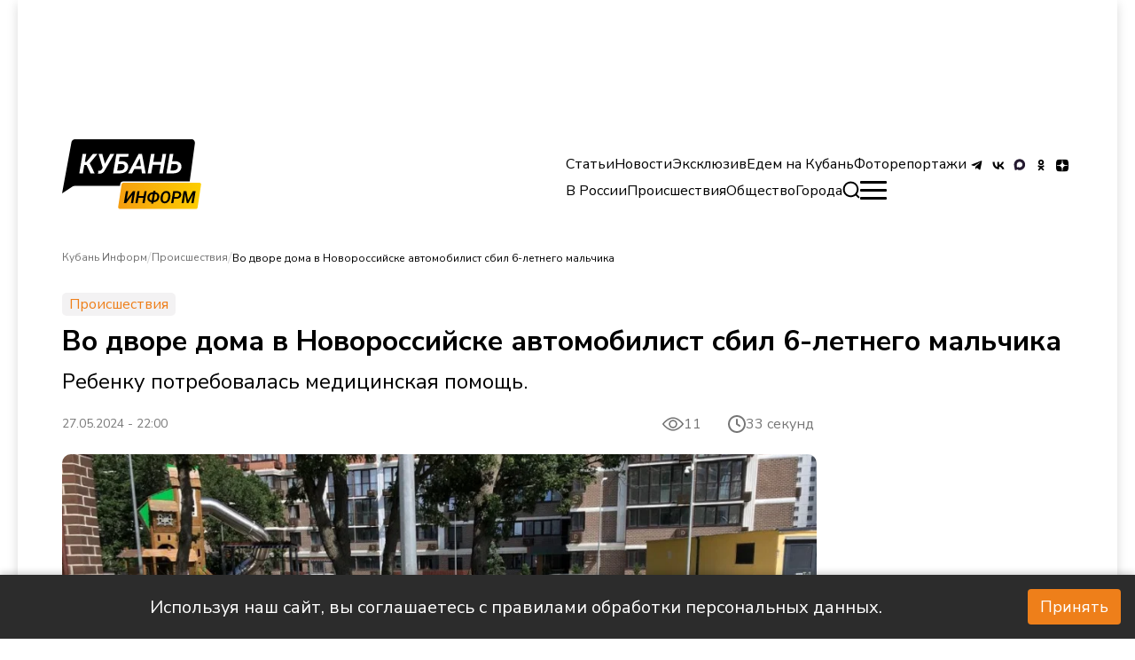

--- FILE ---
content_type: text/html; charset=utf-8
request_url: https://kub-inform.ru/news/2024-05-27-vo-dvore-doma-v-novorossiyske-avtomobilist-sbil-6-letnego-malchika/
body_size: 20770
content:
<!DOCTYPE html><html lang="ru"><head><meta charSet="utf-8"/><meta name="viewport" content="width=device-width, initial-scale=1"/><link rel="preload" as="image" href="https://kub-inform.ru/_next/static/media/logoCuban.0676b1db.svg" fetchPriority="high"/><link rel="preload" as="image" imageSrcSet="/_next/image/?url=https%3A%2F%2Fkub-inform.ru%2Fupload%2Fiblock%2F00b%2Fphoto_2024_05_27-18.24.03.jpeg&amp;w=1080&amp;q=85 1x, /_next/image/?url=https%3A%2F%2Fkub-inform.ru%2Fupload%2Fiblock%2F00b%2Fphoto_2024_05_27-18.24.03.jpeg&amp;w=1920&amp;q=85 2x" fetchPriority="high"/><link rel="stylesheet" href="https://kub-inform.ru/_next/static/css/074421fee7074139.css" data-precedence="next"/><link rel="stylesheet" href="https://kub-inform.ru/_next/static/css/9d8950e1bfdf666a.css" data-precedence="next"/><link rel="stylesheet" href="https://kub-inform.ru/_next/static/css/b5cafd755480d1b4.css" data-precedence="next"/><link rel="stylesheet" href="https://kub-inform.ru/_next/static/css/2cc2d51f676fd91d.css" data-precedence="next"/><link rel="preload" as="script" fetchPriority="low" href="https://kub-inform.ru/_next/static/chunks/webpack-f50d9b8fec5f23b6.js"/><script src="https://kub-inform.ru/_next/static/chunks/fd9d1056-0926bbcdfcf2c04b.js" async=""></script><script src="https://kub-inform.ru/_next/static/chunks/7023-5a84be2756edeef8.js" async=""></script><script src="https://kub-inform.ru/_next/static/chunks/main-app-f16444de1f31cea7.js" async=""></script><script src="https://kub-inform.ru/_next/static/chunks/8173-b2c101a4604d0039.js" async=""></script><script src="https://kub-inform.ru/_next/static/chunks/231-dde970d654d90603.js" async=""></script><script src="https://kub-inform.ru/_next/static/chunks/974-c81e01ba31277930.js" async=""></script><script src="https://kub-inform.ru/_next/static/chunks/1332-2cd03ed89049396e.js" async=""></script><script src="https://kub-inform.ru/_next/static/chunks/app/layout-4b0844e036bc5ea6.js" async=""></script><script src="https://kub-inform.ru/_next/static/chunks/2276-3ea8a947cdbc81a3.js" async=""></script><script src="https://kub-inform.ru/_next/static/chunks/7131-96ba0f5b2c344821.js" async=""></script><script src="https://kub-inform.ru/_next/static/chunks/app/page-be926af7ff83b64a.js" async=""></script><script src="https://kub-inform.ru/_next/static/chunks/app/not-found-e2b2d7275a03c149.js" async=""></script><script src="https://kub-inform.ru/_next/static/chunks/29-36cdbcab6a5c25d7.js" async=""></script><script src="https://kub-inform.ru/_next/static/chunks/app/%5B...slug%5D/page-f4c835a1360c95b0.js" async=""></script><link rel="preload" href="https://yandex.ru/ads/system/context.js" as="script"/><link rel="preload" href="https://yandex.ru/ads/system/adsdk.js" as="script"/><link rel="preload" href="https://static.it.4media.ru/collect.js" as="script"/><link rel="alternate" type="application/rss+xml" title="RSS 2.0" href="/feeds/rss"/><link rel="icon" href="/favicon.ico" sizes="32x32"/><link rel="icon" href="/favicon.svg" sizes="524x524" type="image/svg+xml"/><link rel="icon" href="/favicon.png" sizes="32x32" type="image/png"/><link rel="icon" href="/favicon-180.png" sizes="180x180" type="image/png"/><title>Во дворе дома в Новороссийске автомобилист сбил 6-летнего мальчика - Кубань Информ</title><meta name="description" content="Ребенку потребовалась медицинская помощь."/><meta name="robots" content="index, follow, noyaca"/><link rel="canonical" href="https://kub-inform.ru/news/2024-05-27-vo-dvore-doma-v-novorossiyske-avtomobilist-sbil-6-letnego-malchika/"/><meta name="yandex-verification" content="c47d859e75e4ff27"/><meta property="og:title" content="Во дворе дома в Новороссийске автомобилист сбил 6-летнего мальчика"/><meta property="og:description" content="Ребенку потребовалась медицинская помощь."/><meta property="og:url" content="https://kub-inform.ru/news/2024-05-27-vo-dvore-doma-v-novorossiyske-avtomobilist-sbil-6-letnego-malchika/"/><meta property="og:image" content="https://kub-inform.ru/upload/iblock/00b/photo_2024_05_27-18.24.03.jpeg"/><meta property="og:type" content="article"/><meta name="twitter:card" content="summary_large_image"/><meta name="twitter:title" content="Во дворе дома в Новороссийске автомобилист сбил 6-летнего мальчика"/><meta name="twitter:description" content="Ребенку потребовалась медицинская помощь."/><meta name="twitter:image" content="https://kub-inform.ru/upload/iblock/00b/photo_2024_05_27-18.24.03.jpeg"/><link rel="icon" href="/favicon.ico" type="image/x-icon" sizes="32x32"/><script>(self.__next_s=self.__next_s||[]).push(["https://yandex.ru/ads/system/context.js",{"async":true}])</script><script>(self.__next_s=self.__next_s||[]).push([0,{"children":"window.yaContextCb=window.yaContextCb || []","id":"yaContext"}])</script><script src="https://kub-inform.ru/_next/static/chunks/polyfills-78c92fac7aa8fdd8.js" noModule=""></script></head><body class="__className_796c6a
      false
      "><script type="application/ld+json">{"@context":"http://schema.org","@type":"ItemList","itemListElement":[{"@type":"SiteNavigationElement","position":0,"name":"Контакты","url":"/page/contacts/"},{"@type":"SiteNavigationElement","position":1,"name":"Реклама","url":"/advertisement/"},{"@type":"SiteNavigationElement","position":2,"name":"Вакансии","url":"/vacancies/"},{"@type":"SiteNavigationElement","position":3,"name":"Лицензия","url":"/license/"},{"@type":"SiteNavigationElement","position":4,"name":"О проекте","url":"/page/about/"},{"@type":"SiteNavigationElement","position":5,"name":"Статьи","url":"/statii/"},{"@type":"SiteNavigationElement","position":6,"name":"Новости","url":"/news/"},{"@type":"SiteNavigationElement","position":7,"name":"Эксклюзив","url":"/exclusive/"},{"@type":"SiteNavigationElement","position":8,"name":"Едем на Кубань","url":"/go-to-kuban/"},{"@type":"SiteNavigationElement","position":9,"name":"Фоторепортажи","url":"/foto/"},{"@type":"SiteNavigationElement","position":10,"name":"В России","url":"/v-rossii/"},{"@type":"SiteNavigationElement","position":11,"name":"Происшествия","url":"/incident/"},{"@type":"SiteNavigationElement","position":12,"name":"Общество","url":"/society/"},{"@type":"SiteNavigationElement","position":13,"name":"Анапа","url":"/anapa/"},{"@type":"SiteNavigationElement","position":14,"name":"Краснодар","url":"/krasnodar/"},{"@type":"SiteNavigationElement","position":15,"name":"Новороссийск","url":"/novorossiisk/"},{"@type":"SiteNavigationElement","position":16,"name":"Сочи","url":"/sochi/"},{"@type":"SiteNavigationElement","position":17,"name":"В России","url":"/v-rossii"},{"@type":"SiteNavigationElement","position":18,"name":"Бизнес","url":"/business"},{"@type":"SiteNavigationElement","position":19,"name":"Медицина","url":"/medicine"},{"@type":"SiteNavigationElement","position":20,"name":"Политика","url":"/politic"},{"@type":"SiteNavigationElement","position":21,"name":"Экономика","url":"/economic"},{"@type":"SiteNavigationElement","position":22,"name":"Технологии","url":"/tech"},{"@type":"SiteNavigationElement","position":23,"name":"Наука","url":"/science"},{"@type":"SiteNavigationElement","position":24,"name":"Транспорт","url":"/transport"},{"@type":"SiteNavigationElement","position":25,"name":"Спорт","url":"/sport"},{"@type":"SiteNavigationElement","position":26,"name":"Происшествия","url":"/incident"},{"@type":"SiteNavigationElement","position":27,"name":"Общество","url":"/society"},{"@type":"SiteNavigationElement","position":28,"name":"Культура","url":"/culture"},{"@type":"SiteNavigationElement","position":29,"name":"Туризм","url":"/tourism"},{"@type":"SiteNavigationElement","position":30,"name":"Сельское хозяйство","url":"/selskoye-khozyaystvo"},{"@type":"SiteNavigationElement","position":31,"name":"Статьи","url":"/statii/"},{"@type":"SiteNavigationElement","position":32,"name":"Новости","url":"/news/"},{"@type":"SiteNavigationElement","position":33,"name":"Эксклюзивы","url":"/exclusive/"},{"@type":"SiteNavigationElement","position":34,"name":"Фоторепортажи","url":"/foto/"},{"@type":"SiteNavigationElement","position":35,"name":"Едем на Кубань","url":"/go-to-kuban/"},{"@type":"SiteNavigationElement","position":36,"name":"Регби","url":"/rugby/"}]}</script><div class="wrapper"><noindex><div id="adfox_172259305283921620" class="overHeader_block__EAo_7"></div></noindex><!--$--><!--$--><header class="header_header__XUtlY"><div class="undefined false"><div class="headerRelative_container__K8HG9 container"><div class="headerRelative_wrapper__image__5zkPd"><div style="cursor:pointer"><img alt="logo" itemProp="image" loading="lazy" width="250" height="80" decoding="async" data-nimg="1" style="color:transparent;object-fit:contain;max-width:100%" src="https://kub-inform.ru/_next/static/media/logoCuban.0676b1db.svg"/></div></div><nav class="headerRelative_desktop__right__szF4q headerRelative_navbar__n7yPy headerRelative_desktop__right__desktop__SjCuj"><div class="headerRelative_topList__Dk79n"><ul class="headerRelative_listLinks__LDUZB"><li class="headerRelative_list__item__primary__d8FAN"><a href="/statii/">Статьи</a></li><li class="headerRelative_list__item__primary__d8FAN"><a href="/news/">Новости</a></li><li class="headerRelative_list__item__primary__d8FAN"><a href="/exclusive/">Эксклюзив</a></li><li class="headerRelative_list__item__primary__d8FAN"><a href="/go-to-kuban/">Едем на Кубань</a></li><li class="headerRelative_list__item__primary__d8FAN"><a href="/foto/">Фоторепортажи</a></li></ul><ul class="headerRelative_social__7DfhQ"><li><a target="_blunk" href="https://t.me/+1Z20eI_AVIMyM2Ji"><img alt="tg" itemProp="image" loading="lazy" width="24" height="24" decoding="async" data-nimg="1" style="color:transparent" src="/icons/tg.svg"/></a></li><li><a target="_blunk" href="https://vk.com/kubinform"><img alt="vk" itemProp="image" loading="lazy" width="24" height="24" decoding="async" data-nimg="1" style="color:transparent" src="/icons/vk.svg"/></a></li><li><a target="_blunk" href="https://max.ru/kubinform"><img alt="max" itemProp="image" loading="lazy" width="24" height="24" decoding="async" data-nimg="1" style="color:transparent" src="/icons/max.svg"/></a></li><li><a target="_blunk" href="https://ok.ru/kubinform"><img alt="ok" itemProp="image" loading="lazy" width="24" height="24" decoding="async" data-nimg="1" style="color:transparent" src="/icons/odnoklassniki.svg"/></a></li><li><a target="_blunk" href="https://dzen.ru/kuban_inform?utm_referrer=kub-inform.ru"><img alt="dzen" itemProp="image" loading="lazy" width="24" height="24" decoding="async" data-nimg="1" style="color:transparent" src="/icons/dzen.svg"/></a></li></ul></div><div class="headerRelative_bottomList__cr1zH"><ul class="headerRelative_listLinks__LDUZB"><li class="headerRelative_list__item__second__vHOXS"><a href="/v-rossii/">В России</a></li><li class="headerRelative_list__item__second__vHOXS"><a href="/incident/">Происшествия</a></li><li class="headerRelative_list__item__second__vHOXS"><a href="/society/">Общество</a></li><li class="headerRelative_list__item__second__vHOXS headerRelative_list__item__dropdown__XuKpA"><span>Города</span><ul class="headerRelative_dropdown__O9wWi headerRelative_dropdown__open__mRyhx"><li class="undefined headerRelative_list__item__second__vHOXS"><a href="/anapa/">Анапа</a></li><li class="undefined headerRelative_list__item__second__vHOXS"><a href="/krasnodar/">Краснодар</a></li><li class="undefined headerRelative_list__item__second__vHOXS"><a href="/novorossiisk/">Новороссийск</a></li><li class="undefined headerRelative_list__item__second__vHOXS"><a href="/sochi/">Сочи</a></li></ul></li></ul><div><div><div class="SearchButton_main__QxFXZ false"><svg width="20" height="20" fill="none" xmlns="http://www.w3.org/2000/svg" class="SearchButton_svg__7u3QH false"><path d="M8.661.634a8.739 8.739 0 0 0-3.111.88C2.911 2.808 1.13 5.255.684 8.2c-.115.763-.1 1.903.035 2.697A9.053 9.053 0 0 0 2.06 14.3c.366.55.625.864 1.133 1.377a8.254 8.254 0 0 0 2.324 1.672c1.316.649 2.468.918 3.941.918 1.412 0 2.636-.286 3.925-.917a10.235 10.235 0 0 0 1.373-.847l.139-.105 1.112 1.076c1.924 1.862 1.832 1.777 2.04 1.855a.96.96 0 0 0 1.051-.231.962.962 0 0 0 .194-1.133c-.071-.145-.253-.339-.899-.964l-1.44-1.393-.63-.611.106-.14c.316-.42.736-1.095.937-1.506.618-1.269.901-2.485.902-3.88.001-1.483-.282-2.689-.939-4.004A8.828 8.828 0 0 0 10.733.699C10.217.621 9.164.588 8.661.634m1.818 2.048a6.837 6.837 0 0 1 5.736 5.861 6.87 6.87 0 0 1-1.458 5.191c-1.086 1.351-2.637 2.229-4.389 2.484-.533.078-1.628.054-2.158-.047-2.753-.524-4.893-2.616-5.462-5.338-.264-1.262-.15-2.676.309-3.85a6.866 6.866 0 0 1 5.71-4.349c.386-.04 1.311-.014 1.712.048"></path></svg></div></div></div><div class="headerRelative_burger__s3Ocb false"><span></span></div></div></nav></div></div><div class="header_header__scroll__IUL1G"><div class="headerFixed_container__ox43j container headerFixed_scroll__container__WNDhR"><div class="headerFixed_wrapper__image__V_adS"><div style="cursor:pointer"><img alt="logo" itemProp="image" loading="lazy" width="120" height="50" decoding="async" data-nimg="1" style="color:transparent;object-fit:contain;max-width:310px;object-position:left" src="https://kub-inform.ru/_next/static/media/logoCuban.0676b1db.svg"/></div></div><nav class="headerFixed_navbar__mTbhp"><ul class="headerFixed_list__7rzV4"><li class="headerFixed_list__item__primary__y_8jm"><a href="/statii/">Статьи</a></li><li class="headerFixed_list__item__primary__y_8jm"><a href="/news/">Новости</a></li><li class="headerFixed_list__item__primary__y_8jm"><a href="/exclusive/">Эксклюзив</a></li><li class="headerFixed_list__item__primary__y_8jm"><a href="/go-to-kuban/">Едем на Кубань</a></li><li class="headerFixed_list__item__primary__y_8jm"><a href="/foto/">Фоторепортажи</a></li><div><div><div class="SearchButton_main__QxFXZ false"><svg width="20" height="20" fill="none" xmlns="http://www.w3.org/2000/svg" class="SearchButton_svg__7u3QH false"><path d="M8.661.634a8.739 8.739 0 0 0-3.111.88C2.911 2.808 1.13 5.255.684 8.2c-.115.763-.1 1.903.035 2.697A9.053 9.053 0 0 0 2.06 14.3c.366.55.625.864 1.133 1.377a8.254 8.254 0 0 0 2.324 1.672c1.316.649 2.468.918 3.941.918 1.412 0 2.636-.286 3.925-.917a10.235 10.235 0 0 0 1.373-.847l.139-.105 1.112 1.076c1.924 1.862 1.832 1.777 2.04 1.855a.96.96 0 0 0 1.051-.231.962.962 0 0 0 .194-1.133c-.071-.145-.253-.339-.899-.964l-1.44-1.393-.63-.611.106-.14c.316-.42.736-1.095.937-1.506.618-1.269.901-2.485.902-3.88.001-1.483-.282-2.689-.939-4.004A8.828 8.828 0 0 0 10.733.699C10.217.621 9.164.588 8.661.634m1.818 2.048a6.837 6.837 0 0 1 5.736 5.861 6.87 6.87 0 0 1-1.458 5.191c-1.086 1.351-2.637 2.229-4.389 2.484-.533.078-1.628.054-2.158-.047-2.753-.524-4.893-2.616-5.462-5.338-.264-1.262-.15-2.676.309-3.85a6.866 6.866 0 0 1 5.71-4.349c.386-.04 1.311-.014 1.712.048"></path></svg></div></div></div></ul></nav><div class="headerFixed_burger__LOzBf false"><span></span></div></div></div><nav class="navbarMenu_navbar__bottom___amuY container"><ul class="navbarMenu_list__bottom__RyMfB"><li><a href="/"><img alt="home" itemProp="image" loading="lazy" width="24" height="24" decoding="async" data-nimg="1" style="color:transparent" src="https://kub-inform.ru/_next/static/media/home.8dc3d59c.svg"/>Главная</a></li><li><a href="/incident/"><img alt="warning" itemProp="image" loading="lazy" width="24" height="24" decoding="async" data-nimg="1" style="color:transparent" src="https://kub-inform.ru/_next/static/media/alert.c2940d8f.svg"/>Происшествия</a></li><li><a href="/statii/"><img alt="globus" itemProp="image" loading="lazy" width="24" height="24" decoding="async" data-nimg="1" style="color:transparent" src="https://kub-inform.ru/_next/static/media/globus.7e9be019.svg"/>Статьи</a></li><li style="align-self:flex-end"><div class="navbarMenu_burger__bottom__nIYzt false"><span></span></div>Меню</li></ul></nav></header><!--/$--><!--/$--><div class="content"><script type="application/ld+json">{"@context":"http://schema.org","@type":"NewsArticle","author":{"@context":"Person","@type":"Person","name":null,"url":null},"name":"Во дворе дома в Новороссийске автомобилист сбил 6-летнего мальчика","headline":"Во дворе дома в Новороссийске автомобилист сбил 6-летнего мальчика","image":"https://kub-inform.ru/upload/iblock/00b/photo_2024_05_27-18.24.03.jpeg","description":"Ребенку потребовалась медицинская помощь.","url":"https://kub-inform.ru/news/2024-05-27-vo-dvore-doma-v-novorossiyske-avtomobilist-sbil-6-letnego-malchika/","datePublished":"2024-05-27 22:00:00","dateCreated":"2024-11-14T04:11:09.000000Z","dateModified":"2025-03-27T03:18:40.000000Z"}</script><main><!--$--><section class="creative_creative__DxSwY"><div class="container"><section class="block_block__C1Qf8 section__news" itemScope="" itemType="http://schema.org/NewsArticle" data-title="Во дворе дома в Новороссийске автомобилист сбил 6-летнего мальчика" data-url="/news/2024-05-27-vo-dvore-doma-v-novorossiyske-avtomobilist-sbil-6-letnego-malchika/" style="margin-bottom:40px"><meta itemProp="inLanguage" content="ru"/><ul itemScope="" itemType="https://schema.org/BreadcrumbList" style="display:none"><li itemProp="itemListElement" itemScope="" itemType="https://schema.org/ListItem"><a href="/" title="Кубань Информ" itemProp="item"><span itemProp="name">Кубань Информ</span><meta itemProp="position" content="0"/></a></li><li itemProp="itemListElement" itemScope="" itemType="https://schema.org/ListItem"><a href="/incident/" title="Во дворе дома в Новороссийске автомобилист сбил 6-летнего мальчика" itemProp="item"><span itemProp="name">Происшествия</span><meta itemProp="position" content="1"/></a></li><li itemProp="itemListElement" itemScope="" itemType="https://schema.org/ListItem"><a href="/news/2024-05-27-vo-dvore-doma-v-novorossiyske-avtomobilist-sbil-6-letnego-malchika/" title="Во дворе дома в Новороссийске автомобилист сбил 6-летнего мальчика" itemProp="item"><span itemProp="name">Во дворе дома в Новороссийске автомобилист сбил 6-летнего мальчика</span><meta itemProp="position" content="2"/></a></li></ul><div class="block_breadcrumbs__AD_PY"><div><div class="block_breadWrapper__M5sV2 false"><a class="block_breadcrumb__9emqU" href="/">Кубань Информ</a><span>/</span></div></div><div><div class="block_breadWrapper__M5sV2 false"><a class="block_breadcrumb__9emqU" href="/incident/">Происшествия</a><span>/</span></div></div><div><div class="block_breadWrapper__M5sV2 block_breadcrumbActive__aN4hZ"><button class="block_breadcrumb__9emqU block_btn___Ekus">Во дворе дома в Новороссийске автомобилист сбил 6-летнего мальчика</button><span> </span></div></div></div><span class="block_creative__rubric__8c3lT">Происшествия</span><h1 class="block_creative__title__3CJhi">Во дворе дома в Новороссийске автомобилист сбил 6-летнего мальчика</h1><div class="block_creative__subtitle__U7de9">Ребенку потребовалась медицинская помощь.</div><div class="block_description_reading_item__Hyfbt"><span class="block_creative__desc__KsYwX" style="font-size:14px;display:block">27.05.2024 - 22:00</span><div class="ViewsCounter_main__xFGHV"><div style="display:flex"><svg width="24" height="24" viewBox="0 0 15 11" fill="none" xmlns="http://www.w3.org/2000/svg"><path d="M14.9046 5.20818C14.7706 5.02487 11.5778 0.719727 7.49991 0.719727C3.42205 0.719727 0.22904 5.02487 0.0951826 5.20801C0.0333308 5.29274 0 5.39494 0 5.49985C0 5.60476 0.0333308 5.70695 0.0951826 5.79169C0.22904 5.975 3.42205 10.2801 7.49991 10.2801C11.5778 10.2801 14.7706 5.97497 14.9046 5.79184C14.9666 5.70714 15 5.60494 15 5.50001C15 5.39508 14.9666 5.29288 14.9046 5.20818ZM7.49991 9.29114C4.49613 9.29114 1.89454 6.43373 1.12441 5.4996C1.89354 4.56465 4.48968 1.70873 7.49991 1.70873C10.5035 1.70873 13.105 4.56564 13.8754 5.50027C13.1063 6.43519 10.5101 9.29114 7.49991 9.29114Z" fill="#777777"></path><path d="M7.50024 2.5332C5.86425 2.5332 4.5332 3.86425 4.5332 5.50024C4.5332 7.13624 5.86425 8.46728 7.50024 8.46728C9.13624 8.46728 10.4673 7.13624 10.4673 5.50024C10.4673 3.86425 9.13624 2.5332 7.50024 2.5332ZM7.50024 7.47825C6.40952 7.47825 5.52224 6.59094 5.52224 5.50024C5.52224 4.40955 6.40955 3.52224 7.50024 3.52224C8.59094 3.52224 9.47825 4.40955 9.47825 5.50024C9.47825 6.59094 8.59097 7.47825 7.50024 7.47825Z" fill="#777777"></path></svg></div></div><span class="style_timeReading__KjR_7"><svg width="20" height="20" viewBox="0 0 20 20" fill="none" xmlns="http://www.w3.org/2000/svg"><path d="M13 12L10 10V5M1 10C1 11.1819 1.23279 12.3522 1.68508 13.4442C2.13738 14.5361 2.80031 15.5282 3.63604 16.364C4.47177 17.1997 5.46392 17.8626 6.55585 18.3149C7.64778 18.7672 8.8181 19 10 19C11.1819 19 12.3522 18.7672 13.4442 18.3149C14.5361 17.8626 15.5282 17.1997 16.364 16.364C17.1997 15.5282 17.8626 14.5361 18.3149 13.4442C18.7672 12.3522 19 11.1819 19 10C19 8.8181 18.7672 7.64778 18.3149 6.55585C17.8626 5.46392 17.1997 4.47177 16.364 3.63604C15.5282 2.80031 14.5361 2.13738 13.4442 1.68508C12.3522 1.23279 11.1819 1 10 1C8.8181 1 7.64778 1.23279 6.55585 1.68508C5.46392 2.13738 4.47177 2.80031 3.63604 3.63604C2.80031 4.47177 2.13738 5.46392 1.68508 6.55585C1.23279 7.64778 1 8.8181 1 10Z" stroke="#777777" stroke-width="2" stroke-linecap="round" stroke-linejoin="round"></path></svg> 33 секунд</span></div><div class="PageBody_container__Fx_EN"><div class="PageBody_wrapper__Yz1d6"><div class="MainImage_image__item__0rJTQ"><img id="m_img_38988" itemProp="image" alt="image-not-found" fetchPriority="high" width="851" height="479" decoding="async" data-nimg="1" style="color:transparent;border-radius:10px;object-fit:cover;max-width:100%;height:auto;max-height:479px" srcSet="/_next/image/?url=https%3A%2F%2Fkub-inform.ru%2Fupload%2Fiblock%2F00b%2Fphoto_2024_05_27-18.24.03.jpeg&amp;w=1080&amp;q=85 1x, /_next/image/?url=https%3A%2F%2Fkub-inform.ru%2Fupload%2Fiblock%2F00b%2Fphoto_2024_05_27-18.24.03.jpeg&amp;w=1920&amp;q=85 2x" src="/_next/image/?url=https%3A%2F%2Fkub-inform.ru%2Fupload%2Fiblock%2F00b%2Fphoto_2024_05_27-18.24.03.jpeg&amp;w=1920&amp;q=85"/><div class="MainImage_author__aBU_K"><p>Фото: t.me/gibdd_nvrsk</p></div><noindex> </noindex></div><a href="https://t.me/+2XNntX__ecNhMjcy" target="_blank" class="ReadMoreInTg_main__WAc04"><div class="ReadMoreInTg_icon__Wbhxf"><svg width="22" height="19" viewBox="0 0 22 19" fill="none" xmlns="http://www.w3.org/2000/svg"><path d="M8.68945 12.364L8.34206 17.3476C8.83908 17.3476 9.05433 17.1299 9.31246 16.8684L11.6426 14.597L16.471 18.2036C17.3565 18.7069 17.9804 18.4418 18.2193 17.3726L21.3886 2.22521L21.3895 2.22431C21.6704 0.88914 20.9161 0.36703 20.0533 0.694576L1.42415 7.96931C0.152742 8.47267 0.171993 9.19559 1.20802 9.52314L5.97076 11.0341L17.0336 3.9736C17.5543 3.62196 18.0277 3.81652 17.6383 4.16817L8.68945 12.364Z" fill="#178EC9"></path></svg></div><div style="color:#fff">Читай актуальные новости в телеграм-канале Кубань Информ</div></a><div id="adfox_172259361629911620_0" class="AdvMobileInContent_reklams__xJGP_"></div><div class="TextBlock_text__G_6Wt undefined"><p>27 мая во дворе дома № 4 по улице Катанова в Новороссийске произошло ДТП. Водитель автомобиля Toyota совершила наезд на несовершеннолетнего пешехода. Ребенок пересекал проезжую часть справа налево.<br />
<br />
В результате происшествия мальчик получил травмы и был госпитализирован.<br />
<br />
Водителей просят быть особенно внимательными при движении по дворовым территориям, поскольку дети могут неожиданно появиться на дороге. Взрослым напоминают о необходимости регулярно напоминать детям о правилах дорожного движения, даже если они находятся на придомовой территории.<br />
<br />
<a href="https://kub-inform.ru/news/2024-05-27-za-minuvshie-vykhodnye-na-dorogakh-kubani-proizoshlo-bolee-40-dtp/">Напомним</a>, что за минувшие выходные на дорогах Кубани произошло более 40 ДТП. В авариях погибли два человека.<br /></p></div><div class="PageBody_reaction__block__OU1_3"><div class="style_reaction__twq5T"><div class="style_likeOrDislike__7OWIh"><div class="like_like__y4WcY"><svg width="19" height="18" viewBox="0 0 19 18" fill="none" xmlns="http://www.w3.org/2000/svg"><path d="M11 4.66048e-09C11.7652 -4.26217e-05 12.5015 0.292325 13.0583 0.817284C13.615 1.34224 13.9501 2.06011 13.995 2.824L14 3V7H16C16.7351 6.99988 17.4447 7.26968 17.994 7.75819C18.5434 8.24669 18.8942 8.91989 18.98 9.65L18.995 9.824L19 10L18.98 10.196L17.974 15.228C17.593 16.854 16.472 18.024 15.164 18.008L15 18H7C6.75507 18 6.51866 17.91 6.33563 17.7473C6.15259 17.5845 6.03566 17.3603 6.007 17.117L6 17L6.001 7.464C6.00118 7.28864 6.04747 7.11641 6.13523 6.96458C6.22299 6.81276 6.34913 6.68668 6.501 6.599C6.92742 6.35272 7.28662 6.00519 7.54684 5.58713C7.80706 5.16907 7.96029 4.69335 7.993 4.202L8 4V3C8 2.20435 8.31607 1.44129 8.87868 0.87868C9.44129 0.316071 10.2044 4.66048e-09 11 4.66048e-09Z" fill="#777777"></path><path d="M3 7C3.24493 7.00003 3.48134 7.08996 3.66437 7.25272C3.84741 7.41547 3.96434 7.63975 3.993 7.883L4 8V17C3.99997 17.2449 3.91004 17.4813 3.74728 17.6644C3.58453 17.8474 3.36025 17.9643 3.117 17.993L3 18H2C1.49542 18.0002 1.00943 17.8096 0.639452 17.4665C0.269471 17.1234 0.0428434 16.6532 0.00500021 16.15L1.00266e-07 16V9C-0.000159579 8.49542 0.190406 8.00943 0.533497 7.63945C0.876588 7.26947 1.34684 7.04284 1.85 7.005L2 7H3Z" fill="#777777"></path><path d="M11 4.66048e-09C11.7652 -4.26217e-05 12.5015 0.292325 13.0583 0.817284C13.615 1.34224 13.9501 2.06011 13.995 2.824L14 3V7H16C16.7351 6.99988 17.4447 7.26968 17.994 7.75819C18.5434 8.24669 18.8942 8.91989 18.98 9.65L18.995 9.824L19 10L18.98 10.196L17.974 15.228C17.593 16.854 16.472 18.024 15.164 18.008L15 18H7C6.75507 18 6.51866 17.91 6.33563 17.7473C6.15259 17.5845 6.03566 17.3603 6.007 17.117L6 17L6.001 7.464C6.00118 7.28864 6.04747 7.11641 6.13523 6.96458C6.22299 6.81276 6.34913 6.68668 6.501 6.599C6.92742 6.35272 7.28662 6.00519 7.54684 5.58713C7.80706 5.16907 7.96029 4.69335 7.993 4.202L8 4V3C8 2.20435 8.31607 1.44129 8.87868 0.87868C9.44129 0.316071 10.2044 4.66048e-09 11 4.66048e-09Z" fill="#777777"></path><path d="M3 7C3.24493 7.00003 3.48134 7.08996 3.66437 7.25272C3.84741 7.41547 3.96434 7.63975 3.993 7.883L4 8V17C3.99997 17.2449 3.91004 17.4813 3.74728 17.6644C3.58453 17.8474 3.36025 17.9643 3.117 17.993L3 18H2C1.49542 18.0002 1.00943 17.8096 0.639452 17.4665C0.269471 17.1234 0.0428434 16.6532 0.00500021 16.15L1.00266e-07 16V9C-0.000159579 8.49542 0.190406 8.00943 0.533497 7.63945C0.876588 7.26947 1.34684 7.04284 1.85 7.005L2 7H3Z" fill="#777777"></path></svg><span class="like_voice__DweDE">0</span></div><div class="dislike_dislike__4fZd7"><svg width="19" height="18" viewBox="0 0 19 18" fill="#777777" xmlns="http://www.w3.org/2000/svg"><path d="M14 10L14 2C14 1.73478 14.1054 1.48043 14.2929 1.29289C14.4804 1.10536 14.7348 1 15 1L17 1C17.2652 1 17.5196 1.10536 17.7071 1.29289C17.8946 1.48043 18 1.73478 18 2L18 9C18 9.26522 17.8946 9.51957 17.7071 9.70711C17.5196 9.89464 17.2652 10 17 10L14 10ZM14 10C12.9391 10 11.9217 10.4214 11.1716 11.1716C10.4214 11.9217 10 12.9391 10 14L10 15C10 15.5304 9.78929 16.0391 9.41421 16.4142C9.03914 16.7893 8.53043 17 8 17C7.46957 17 6.96086 16.7893 6.58579 16.4142C6.21071 16.0391 6 15.5304 6 15L6 10L3 10C2.46957 10 1.96086 9.78928 1.58579 9.41421C1.21071 9.03914 1 8.53043 1 8L2 3C2.14382 2.38652 2.41663 1.85975 2.77735 1.49903C3.13807 1.13831 3.56716 0.963175 4 0.999999L11 0.999999C11.7957 0.999999 12.5587 1.31607 13.1213 1.87868C13.6839 2.44129 14 3.20435 14 4" stroke="#777777" stroke-width="2" stroke-linecap="round" stroke-linejoin="round"></path></svg><span class="dislike_voice__8KSUb">0</span></div></div><div class="ShareBtn_mainWrapper__beinQ false"><div class="ShareBtn_btn__q__Oh"><svg width="19" height="20" viewBox="0 0 19 20" fill="none" xmlns="http://www.w3.org/2000/svg"><g clip-path="url(#clip0_775_3813)"><path d="M15.453 12.5757C14.353 12.5757 13.3827 13.0998 12.7488 13.9023L6.86919 10.8955C6.94617 10.6084 7.00149 10.3117 7.00149 9.99956C7.00149 9.65972 6.93578 9.33976 6.8441 9.02842L12.6978 6.03545C13.3282 6.87429 14.3236 7.42257 15.4538 7.42257C17.3684 7.42257 18.9172 5.87376 18.9172 3.96086C18.9173 2.04968 17.3684 0.5 15.4539 0.5C13.5436 0.5 11.993 2.04968 11.993 3.96082C11.993 4.27389 12.0484 4.57135 12.1262 4.85932L6.24744 7.86616C5.61269 7.0628 4.64066 6.53701 3.53895 6.53701C1.62605 6.53701 0.078125 8.08754 0.078125 9.99956C0.078125 11.9116 1.62609 13.4613 3.53895 13.4613C4.67093 13.4613 5.66545 12.9113 6.29843 12.0716L12.1495 15.0645C12.0578 15.375 11.9913 15.6976 11.9913 16.0383C11.9913 17.9503 13.5418 19.5 15.4521 19.5C17.3667 19.5 18.9155 17.9503 18.9155 16.0383C18.9164 14.1246 17.3676 12.5757 15.453 12.5757Z" fill="#010002"></path></g><defs><clipPath id="clip0_775_3813"><rect width="19" height="19" fill="white" transform="translate(0 0.5)"></rect></clipPath></defs></svg><div class="ShareBtn_txt__J04kE">Поделиться</div></div><div class="ShareBtn_modal__rke_l false"><button class="react-share__ShareButton" style="background-color:transparent;border:none;padding:0;font:inherit;color:inherit;cursor:pointer"><img alt="vk" loading="lazy" width="36" height="36" decoding="async" data-nimg="1" style="color:transparent" src="/icons/vk.svg"/></button><button class="react-share__ShareButton" style="background-color:transparent;border:none;padding:0;font:inherit;color:inherit;cursor:pointer"><img alt="ok" loading="lazy" width="36" height="36" decoding="async" data-nimg="1" style="color:transparent" src="/icons/odnoklassniki.svg"/></button><button class="react-share__ShareButton" style="background-color:transparent;border:none;padding:0;font:inherit;color:inherit;cursor:pointer"><img alt="tg" loading="lazy" width="36" height="36" decoding="async" data-nimg="1" style="color:transparent" src="/icons/tg.svg"/></button></div></div></div></div><div class="Sign_main__ESICN"></div><div class="Comments_wrapper__nNMN6"><form class="Comments_form__kRDcP" id="comments-form"><div class="Comments_commentsHeaderBox___1EKg"><span class="Comments_commentsHeader__pRkYn">Комментарии</span><span class="Comments_commentsAmount___U13L">0</span></div><input class="Comments_name__Zw_5R" placeholder="Ваше имя" name="name"/><p class="Comments_error__qPiYS"></p><div class="Comments_textarea__tv1XA"><textarea class="Comments_comment__Xd7Ok" name="comment" placeholder="Напишите комментарий"></textarea><button class="Comments_sendBtn__TpoZ0" form="comments-form" type="submit" disabled=""><div><svg width="20" height="19" viewBox="0 0 20 19" fill="none" xmlns="http://www.w3.org/2000/svg"><path d="M0.862632 2.37565C0.49397 1.1222 1.79271 0.0293819 2.96469 0.60688L18.2822 8.15466C19.3982 8.70457 19.3982 10.2958 18.2822 10.8457L2.96469 18.3935C1.7927 18.971 0.493972 17.8781 0.862632 16.6247L2.66402 10.5H7.00044C7.55272 10.5 8.00044 10.0523 8.00044 9.5C8.00044 8.94771 7.55272 8.5 7.00044 8.5H2.66391L0.862632 2.37565Z" fill="gray"></path></svg></div></button></div><p class="Comments_error__qPiYS"> </p><div class="Comments_checkboxContainer__J90G7"><input type="checkbox" id="agreement"/><label for="agreement">Согласен с<!-- --> <a href="/page/politika-obrabotki-personalnyh-dannyh/">обработкой персональных данных</a></label></div></form><div class="Comments_commentsList__fKMD3"></div></div></div><div class="PageBody_right__UBh3g"><noindex><div id="adfox_172259376249511620_0" class="AdvertisementTop_desktop__right__reklama__CvO_m"></div></noindex></div></div><noindex><div id="adfox_172259569064061620_0" class="AdvertisementBottom_block__O6XJ7"></div></noindex><noindex><div class="Sparrow container" data-key="35593eaf5cc7cae864047288f3bc9429"></div></noindex></section><div class="infinite-scroll-component__outerdiv"><div class="infinite-scroll-component creative_infinite__ilfvu" style="height:auto;overflow:auto;-webkit-overflow-scrolling:touch"><div class="loading_col__jdbvF"><div class="loading_loader__0KYeC loading_loader1__48ZF9"></div></div></div></div><noindex><div><div id="adfox_172259396778031620"></div></div><div><div id="adfox_171869420481811852"></div></div></noindex></div></section><!--/$--></main></div><!--$--><!--$--><footer class="footer_footer__WFj4n"><div class="undefined container"><div class="footer_footer__top__I4pJS"><a href="/"><img alt="logo" fetchPriority="high" width="81" height="114" decoding="async" data-nimg="1" style="color:transparent;object-fit:contain" src="https://kub-inform.ru/_next/static/media/logoCuban.0676b1db.svg"/></a><nav class="footer_nav__uH14q"><ul><li class="footer_top__link__kf9XB"><a href="/page/contacts/">Контакты</a></li><li class="footer_top__link__kf9XB"><a href="/advertisement/">Реклама</a></li><li class="footer_top__link__kf9XB"><a href="/vacancies/">Вакансии</a></li><li class="footer_top__link__kf9XB"><a href="/license/">Лицензия</a></li><li class="footer_top__link__kf9XB"><a href="/page/about/">О проекте</a></li></ul><ul><li class="footer_bottom__link__5jxlm"><a href="/page/politika-obrabotki-personalnyh-dannyh/">Обработка персональных данных</a></li></ul></nav><ul class="footer_social__list__vCDTl"><li><a target="_blunk" href="https://t.me/+1Z20eI_AVIMyM2Ji"><img alt="tg" loading="lazy" width="36" height="36" decoding="async" data-nimg="1" style="color:transparent" src="/icons/tg.svg"/></a></li><li><a target="_blunk" href="https://vk.com/kubinform"><img alt="vk" loading="lazy" width="36" height="36" decoding="async" data-nimg="1" style="color:transparent" src="/icons/vk.svg"/></a></li><li><a target="_blunk" href="https://ok.ru/kubinform"><img alt="ok" loading="lazy" width="36" height="36" decoding="async" data-nimg="1" style="color:transparent" src="/icons/odnoklassniki.svg"/></a></li><li><a target="_blunk" href="https://max.ru/kubinform"><img alt="max" loading="lazy" width="36" height="36" decoding="async" data-nimg="1" style="color:transparent;width:100%" src="/icons/max.svg"/></a></li><li><a target="_blunk" href="https://dzen.ru/kuban_inform?utm_referrer=kub-inform.ru"><img alt="dzen" loading="lazy" width="36" height="36" decoding="async" data-nimg="1" style="color:transparent;width:100%" src="/icons/dzen.svg"/></a></li></ul></div><div class="footer_footer__bottom__Lecxb"><strong>[18+]</strong> <p>Сетевое издание «Кубань Информ» зарегистрировано Федеральной службой по надзору в сфере связи, информационных технологий и массовых коммуникаций 24.09.2019 г.<br> регистрационный номер записи: серия ЭЛ № ФС 77 - 76818. </p><p>Учредитель: Общество с ограниченной ответственностью «ОнлайнИнфо». Главный редактор: Максим Анатольевич Куликов E-mail: <a href="mailto:glavred@kub-inform.ru">glavred@kub-inform.ru</a>. Тел.: <a href="tel:+79284137806">+ 7 (928) 413 78 06</a>.</p></div></div></footer><!--/$--><!--/$--></div><noscript>
              <div>
              <img
                src="https://mc.yandex.ru/watch/54634591"
                style="position:absolute; left:-9999px;"
                alt=""
              />
            </div>
        </noscript><a href="https://www.liveinternet.ru/click" target="_blank" style="display:none"><img id="licnt5222" width="88" height="31" style="border:0;display:none" title="LiveInternet: показано число просмотров и посетителей за 24 часа" src="[data-uri]" alt="liveInternet"/></a><noindex><div><div id="adfox_174947443805161620"></div></div></noindex><script src="https://kub-inform.ru/_next/static/chunks/webpack-f50d9b8fec5f23b6.js" async=""></script><script>(self.__next_f=self.__next_f||[]).push([0]);self.__next_f.push([2,null])</script><script>self.__next_f.push([1,"1:HL[\"https://kub-inform.ru/_next/static/media/9aba033e3e6a5e00.p.woff2\",\"font\",{\"crossOrigin\":\"\",\"type\":\"font/woff2\"}]\n2:HL[\"https://kub-inform.ru/_next/static/media/c126d80dc21dff90.p.woff2\",\"font\",{\"crossOrigin\":\"\",\"type\":\"font/woff2\"}]\n3:HL[\"https://kub-inform.ru/_next/static/css/074421fee7074139.css\",\"style\"]\n4:HL[\"https://kub-inform.ru/_next/static/css/9d8950e1bfdf666a.css\",\"style\"]\n5:HL[\"https://kub-inform.ru/_next/static/css/b5cafd755480d1b4.css\",\"style\"]\n6:HL[\"https://kub-inform.ru/_next/static/css/2cc2d51f676fd91d.css\",\"style\"]\n"])</script><script>self.__next_f.push([1,"7:I[5751,[],\"\"]\na:I[9275,[],\"\"]\nc:I[1343,[],\"\"]\nf:I[6130,[],\"\"]\nb:[\"slug\",\"news/2024-05-27-vo-dvore-doma-v-novorossiyske-avtomobilist-sbil-6-letnego-malchika\",\"c\"]\n10:[]\n0:[[[\"$\",\"link\",\"0\",{\"rel\":\"stylesheet\",\"href\":\"https://kub-inform.ru/_next/static/css/074421fee7074139.css\",\"precedence\":\"next\",\"crossOrigin\":\"$undefined\"}],[\"$\",\"link\",\"1\",{\"rel\":\"stylesheet\",\"href\":\"https://kub-inform.ru/_next/static/css/9d8950e1bfdf666a.css\",\"precedence\":\"next\",\"crossOrigin\":\"$undefined\"}],[\"$\",\"link\",\"2\",{\"rel\":\"stylesheet\",\"href\":\"https://kub-inform.ru/_next/static/css/b5cafd755480d1b4.css\",\"precedence\":\"next\",\"crossOrigin\":\"$undefined\"}],[\"$\",\"link\",\"3\",{\"rel\":\"stylesheet\",\"href\":\"https://kub-inform.ru/_next/static/css/2cc2d51f676fd91d.css\",\"precedence\":\"next\",\"crossOrigin\":\"$undefined\"}]],[\"$\",\"$L7\",null,{\"buildId\":\"bllg-xGr1A2TQuUJxLyYX\",\"assetPrefix\":\"https://kub-inform.ru\",\"initialCanonicalUrl\":\"/news/2024-05-27-vo-dvore-doma-v-novorossiyske-avtomobilist-sbil-6-letnego-malchika/\",\"initialTree\":[\"\",{\"children\":[[\"slug\",\"news/2024-05-27-vo-dvore-doma-v-novorossiyske-avtomobilist-sbil-6-letnego-malchika\",\"c\"],{\"children\":[\"__PAGE__\",{}]}]},\"$undefined\",\"$undefined\",true],\"initialSeedData\":[\"\",{\"children\":[[\"slug\",\"news/2024-05-27-vo-dvore-doma-v-novorossiyske-avtomobilist-sbil-6-letnego-malchika\",\"c\"],{\"children\":[\"__PAGE__\",{},[[\"$L8\",\"$L9\"],null],null]},[\"$\",\"$La\",null,{\"parallelRouterKey\":\"children\",\"segmentPath\":[\"children\",\"$b\",\"children\"],\"error\":\"$undefined\",\"errorStyles\":\"$undefined\",\"errorScripts\":\"$undefined\",\"template\":[\"$\",\"$Lc\",null,{}],\"templateStyles\":\"$undefined\",\"templateScripts\":\"$undefined\",\"notFound\":\"$undefined\",\"notFoundStyles\":\"$undefined\",\"styles\":null}],null]},[\"$Ld\",null],null],\"couldBeIntercepted\":false,\"initialHead\":[false,\"$Le\"],\"globalErrorComponent\":\"$f\",\"missingSlots\":\"$W10\"}]]\n"])</script><script>self.__next_f.push([1,"11:I[4080,[\"8173\",\"static/chunks/8173-b2c101a4604d0039.js\",\"231\",\"static/chunks/231-dde970d654d90603.js\",\"974\",\"static/chunks/974-c81e01ba31277930.js\",\"1332\",\"static/chunks/1332-2cd03ed89049396e.js\",\"3185\",\"static/chunks/app/layout-4b0844e036bc5ea6.js\"],\"\"]\n13:I[8631,[\"8173\",\"static/chunks/8173-b2c101a4604d0039.js\",\"231\",\"static/chunks/231-dde970d654d90603.js\",\"974\",\"static/chunks/974-c81e01ba31277930.js\",\"1332\",\"static/chunks/1332-2cd03ed89049396e.js\",\"3185\",\"static/chunks/app/layout-4b0844e036bc5ea6.js\"],\"default\"]\n14:\"$Sreact.suspense\"\n15:I[1481,[\"8173\",\"static/chunks/8173-b2c101a4604d0039.js\",\"231\",\"static/chunks/231-dde970d654d90603.js\",\"974\",\"static/chunks/974-c81e01ba31277930.js\",\"1332\",\"static/chunks/1332-2cd03ed89049396e.js\",\"2276\",\"static/chunks/2276-3ea8a947cdbc81a3.js\",\"7131\",\"static/chunks/7131-96ba0f5b2c344821.js\",\"1931\",\"static/chunks/app/page-be926af7ff83b64a.js\"],\"PreloadCss\"]\n16:I[3270,[\"8173\",\"static/chunks/8173-b2c101a4604d0039.js\",\"231\",\"static/chunks/231-dde970d654d90603.js\",\"974\",\"static/chunks/974-c81e01ba31277930.js\",\"1332\",\"static/chunks/1332-2cd03ed89049396e.js\",\"3185\",\"static/chunks/app/layout-4b0844e036bc5ea6.js\"],\"default\"]\n18:I[6978,[\"8173\",\"static/chunks/8173-b2c101a4604d0039.js\",\"231\",\"static/chunks/231-dde970d654d90603.js\",\"974\",\"static/chunks/974-c81e01ba31277930.js\",\"1332\",\"static/chunks/1332-2cd03ed89049396e.js\",\"3185\",\"static/chunks/app/layout-4b0844e036bc5ea6.js\"],\"PrivacyBanner\"]\n19:I[231,[\"8173\",\"static/chunks/8173-b2c101a4604d0039.js\",\"231\",\"static/chunks/231-dde970d654d90603.js\",\"974\",\"static/chunks/974-c81e01ba31277930.js\",\"1332\",\"static/chunks/1332-2cd03ed89049396e.js\",\"2276\",\"static/chunks/2276-3ea8a947cdbc81a3.js\",\"7131\",\"static/chunks/7131-96ba0f5b2c344821.js\",\"1931\",\"static/chunks/app/page-be926af7ff83b64a.js\"],\"\"]\n1a:I[8173,[\"8173\",\"static/chunks/8173-b2c101a4604d0039.js\",\"231\",\"static/chunks/231-dde970d654d90603.js\",\"974\",\"static/chunks/974-c81e01ba31277930.js\",\"1332\",\"static/chunks/1332-2cd03ed89049396e.js\",\"2276\",\"static/chunks/2276-3ea8a947cdbc81a3.js\",\"7131\","])</script><script>self.__next_f.push([1,"\"static/chunks/7131-96ba0f5b2c344821.js\",\"1931\",\"static/chunks/app/page-be926af7ff83b64a.js\"],\"Image\"]\n1b:I[7133,[\"8173\",\"static/chunks/8173-b2c101a4604d0039.js\",\"231\",\"static/chunks/231-dde970d654d90603.js\",\"974\",\"static/chunks/974-c81e01ba31277930.js\",\"1332\",\"static/chunks/1332-2cd03ed89049396e.js\",\"3185\",\"static/chunks/app/layout-4b0844e036bc5ea6.js\"],\"default\"]\n1c:I[255,[\"8173\",\"static/chunks/8173-b2c101a4604d0039.js\",\"231\",\"static/chunks/231-dde970d654d90603.js\",\"974\",\"static/chunks/974-c81e01ba31277930.js\",\"1332\",\"static/chunks/1332-2cd03ed89049396e.js\",\"3185\",\"static/chunks/app/layout-4b0844e036bc5ea6.js\"],\"default\"]\n1d:I[2640,[\"8173\",\"static/chunks/8173-b2c101a4604d0039.js\",\"231\",\"static/chunks/231-dde970d654d90603.js\",\"974\",\"static/chunks/974-c81e01ba31277930.js\",\"1332\",\"static/chunks/1332-2cd03ed89049396e.js\",\"3185\",\"static/chunks/app/layout-4b0844e036bc5ea6.js\"],\"default\"]\n1e:I[2374,[\"8173\",\"static/chunks/8173-b2c101a4604d0039.js\",\"231\",\"static/chunks/231-dde970d654d90603.js\",\"974\",\"static/chunks/974-c81e01ba31277930.js\",\"1332\",\"static/chunks/1332-2cd03ed89049396e.js\",\"3185\",\"static/chunks/app/layout-4b0844e036bc5ea6.js\"],\"default\"]\n12:Tdc8,"])</script><script>self.__next_f.push([1,"{\"@context\":\"http://schema.org\",\"@type\":\"ItemList\",\"itemListElement\":[{\"@type\":\"SiteNavigationElement\",\"position\":0,\"name\":\"Контакты\",\"url\":\"/page/contacts/\"},{\"@type\":\"SiteNavigationElement\",\"position\":1,\"name\":\"Реклама\",\"url\":\"/advertisement/\"},{\"@type\":\"SiteNavigationElement\",\"position\":2,\"name\":\"Вакансии\",\"url\":\"/vacancies/\"},{\"@type\":\"SiteNavigationElement\",\"position\":3,\"name\":\"Лицензия\",\"url\":\"/license/\"},{\"@type\":\"SiteNavigationElement\",\"position\":4,\"name\":\"О проекте\",\"url\":\"/page/about/\"},{\"@type\":\"SiteNavigationElement\",\"position\":5,\"name\":\"Статьи\",\"url\":\"/statii/\"},{\"@type\":\"SiteNavigationElement\",\"position\":6,\"name\":\"Новости\",\"url\":\"/news/\"},{\"@type\":\"SiteNavigationElement\",\"position\":7,\"name\":\"Эксклюзив\",\"url\":\"/exclusive/\"},{\"@type\":\"SiteNavigationElement\",\"position\":8,\"name\":\"Едем на Кубань\",\"url\":\"/go-to-kuban/\"},{\"@type\":\"SiteNavigationElement\",\"position\":9,\"name\":\"Фоторепортажи\",\"url\":\"/foto/\"},{\"@type\":\"SiteNavigationElement\",\"position\":10,\"name\":\"В России\",\"url\":\"/v-rossii/\"},{\"@type\":\"SiteNavigationElement\",\"position\":11,\"name\":\"Происшествия\",\"url\":\"/incident/\"},{\"@type\":\"SiteNavigationElement\",\"position\":12,\"name\":\"Общество\",\"url\":\"/society/\"},{\"@type\":\"SiteNavigationElement\",\"position\":13,\"name\":\"Анапа\",\"url\":\"/anapa/\"},{\"@type\":\"SiteNavigationElement\",\"position\":14,\"name\":\"Краснодар\",\"url\":\"/krasnodar/\"},{\"@type\":\"SiteNavigationElement\",\"position\":15,\"name\":\"Новороссийск\",\"url\":\"/novorossiisk/\"},{\"@type\":\"SiteNavigationElement\",\"position\":16,\"name\":\"Сочи\",\"url\":\"/sochi/\"},{\"@type\":\"SiteNavigationElement\",\"position\":17,\"name\":\"В России\",\"url\":\"/v-rossii\"},{\"@type\":\"SiteNavigationElement\",\"position\":18,\"name\":\"Бизнес\",\"url\":\"/business\"},{\"@type\":\"SiteNavigationElement\",\"position\":19,\"name\":\"Медицина\",\"url\":\"/medicine\"},{\"@type\":\"SiteNavigationElement\",\"position\":20,\"name\":\"Политика\",\"url\":\"/politic\"},{\"@type\":\"SiteNavigationElement\",\"position\":21,\"name\":\"Экономика\",\"url\":\"/economic\"},{\"@type\":\"SiteNavigationElement\",\"position\":22,\"name\":\"Технологии\",\"url\":\"/tech\"},{\"@type\":\"SiteNavigationElement\",\"position\":23,\"name\":\"Наука\",\"url\":\"/science\"},{\"@type\":\"SiteNavigationElement\",\"position\":24,\"name\":\"Транспорт\",\"url\":\"/transport\"},{\"@type\":\"SiteNavigationElement\",\"position\":25,\"name\":\"Спорт\",\"url\":\"/sport\"},{\"@type\":\"SiteNavigationElement\",\"position\":26,\"name\":\"Происшествия\",\"url\":\"/incident\"},{\"@type\":\"SiteNavigationElement\",\"position\":27,\"name\":\"Общество\",\"url\":\"/society\"},{\"@type\":\"SiteNavigationElement\",\"position\":28,\"name\":\"Культура\",\"url\":\"/culture\"},{\"@type\":\"SiteNavigationElement\",\"position\":29,\"name\":\"Туризм\",\"url\":\"/tourism\"},{\"@type\":\"SiteNavigationElement\",\"position\":30,\"name\":\"Сельское хозяйство\",\"url\":\"/selskoye-khozyaystvo\"},{\"@type\":\"SiteNavigationElement\",\"position\":31,\"name\":\"Статьи\",\"url\":\"/statii/\"},{\"@type\":\"SiteNavigationElement\",\"position\":32,\"name\":\"Новости\",\"url\":\"/news/\"},{\"@type\":\"SiteNavigationElement\",\"position\":33,\"name\":\"Эксклюзивы\",\"url\":\"/exclusive/\"},{\"@type\":\"SiteNavigationElement\",\"position\":34,\"name\":\"Фоторепортажи\",\"url\":\"/foto/\"},{\"@type\":\"SiteNavigationElement\",\"position\":35,\"name\":\"Едем на Кубань\",\"url\":\"/go-to-kuban/\"},{\"@type\":\"SiteNavigationElement\",\"position\":36,\"name\":\"Регби\",\"url\":\"/rugby/\"}]}"])</script><script>self.__next_f.push([1,"d:[\"$\",\"html\",null,{\"lang\":\"ru\",\"children\":[[\"$\",\"head\",null,{\"children\":[[\"$\",\"link\",null,{\"rel\":\"alternate\",\"type\":\"application/rss+xml\",\"title\":\"RSS 2.0\",\"href\":\"/feeds/rss\"}],[\"$\",\"link\",null,{\"rel\":\"icon\",\"href\":\"/favicon.ico\",\"sizes\":\"32x32\"}],[\"$\",\"link\",null,{\"rel\":\"icon\",\"href\":\"/favicon.svg\",\"sizes\":\"524x524\",\"type\":\"image/svg+xml\"}],[\"$\",\"link\",null,{\"rel\":\"icon\",\"href\":\"/favicon.png\",\"sizes\":\"32x32\",\"type\":\"image/png\"}],[\"$\",\"link\",null,{\"rel\":\"icon\",\"href\":\"/favicon-180.png\",\"sizes\":\"180x180\",\"type\":\"image/png\"}],[\"$\",\"$L11\",null,{\"async\":true,\"strategy\":\"beforeInteractive\",\"src\":\"https://yandex.ru/ads/system/context.js\"}],[\"$\",\"$L11\",null,{\"id\":\"yaContext\",\"strategy\":\"beforeInteractive\",\"dangerouslySetInnerHTML\":{\"__html\":\"window.yaContextCb=window.yaContextCb || []\"}}]]}],[\"$\",\"body\",null,{\"className\":\"__className_796c6a\\n      false\\n      \",\"children\":[[\"$\",\"script\",null,{\"type\":\"application/ld+json\",\"dangerouslySetInnerHTML\":{\"__html\":\"$12\"}}],[\"$\",\"div\",null,{\"className\":\"wrapper\",\"children\":[[\"$\",\"$L13\",null,{}],[\"$\",\"$14\",null,{\"fallback\":[\"$\",\"div\",null,{\"children\":\"Loading...\"}],\"children\":[\"$\",\"$14\",null,{\"fallback\":null,\"children\":[[\"$\",\"$L15\",null,{\"moduleIds\":[\"app/layout.tsx -\u003e ../src/widgets/header/Header\"]}],[\"$\",\"$L16\",null,{\"data\":{\"schema_version\":{\"version\":1},\"configuration\":{\"origin\":\"kub-inform.ru\",\"cdn\":\"kub-inform.ru\",\"social_network_links\":{\"vk\":\"https://vk.com/kubinform\",\"ok\":\"https://ok.ru/kubinform\",\"tg\":\"https://t.me/+1Z20eI_AVIMyM2Ji\",\"dzen\":\"https://dzen.ru/kuban_inform?utm_referrer=kub-inform.ru\",\"youtube\":\"#\",\"rutube\":\"#\"}},\"head\":{\"main_links\":{\"name\":\"\",\"url\":\"\",\"list\":[{\"newtab\":0,\"nofollow\":0,\"title\":\"Контакты\",\"url\":\"/page/contacts/\"},{\"newtab\":0,\"nofollow\":0,\"title\":\"Реклама\",\"url\":\"/advertisement/\"},{\"newtab\":0,\"nofollow\":0,\"title\":\"Вакансии\",\"url\":\"/vacancies/\"},{\"newtab\":0,\"nofollow\":0,\"title\":\"Лицензия\",\"url\":\"/license/\"},{\"newtab\":0,\"nofollow\":0,\"title\":\"О проекте\",\"url\":\"/page/about/\"}]},\"links_primary_list\":[{\"newtab\":0,\"nofollow\":0,\"title\":\"Статьи\",\"url\":\"/statii/\"},{\"newtab\":0,\"nofollow\":0,\"title\":\"Новости\",\"url\":\"/news/\"},{\"newtab\":0,\"nofollow\":0,\"title\":\"Эксклюзив\",\"url\":\"/exclusive/\"},{\"newtab\":0,\"nofollow\":0,\"title\":\"Едем на Кубань\",\"url\":\"/go-to-kuban/\"},{\"newtab\":0,\"nofollow\":0,\"title\":\"Фоторепортажи\",\"url\":\"/foto/\"}],\"links_second_list\":[{\"url\":\"/v-rossii/\",\"title\":\"В России\",\"nofollow\":0,\"newtab\":0},{\"url\":\"/incident/\",\"title\":\"Происшествия\",\"nofollow\":0,\"newtab\":0},{\"url\":\"/society/\",\"title\":\"Общество\",\"nofollow\":0,\"newtab\":0},{\"dropdown\":[{\"newtab\":0,\"nofollow\":0,\"title\":\"Анапа\",\"url\":\"/anapa/\"},{\"newtab\":0,\"nofollow\":0,\"title\":\"Краснодар\",\"url\":\"/krasnodar/\"},{\"newtab\":0,\"nofollow\":0,\"title\":\"Новороссийск\",\"url\":\"/novorossiisk/\"},{\"newtab\":0,\"nofollow\":0,\"title\":\"Сочи\",\"url\":\"/sochi/\"}],\"title\":\"Города\",\"url\":\"#\"}],\"links_burger_list\":[{\"name\":\"Рубрики\",\"url\":\"#\",\"list\":[{\"url\":\"/v-rossii\",\"title\":\"В России\",\"nofollow\":0,\"newtab\":0},{\"url\":\"/business\",\"title\":\"Бизнес\",\"nofollow\":0,\"newtab\":0},{\"url\":\"/medicine\",\"title\":\"Медицина\",\"nofollow\":0,\"newtab\":0},{\"url\":\"/politic\",\"title\":\"Политика\",\"nofollow\":0,\"newtab\":0},{\"url\":\"/economic\",\"title\":\"Экономика\",\"nofollow\":0,\"newtab\":0},{\"url\":\"/tech\",\"title\":\"Технологии\",\"nofollow\":0,\"newtab\":0},{\"url\":\"/science\",\"title\":\"Наука\",\"nofollow\":0,\"newtab\":0},{\"url\":\"/transport\",\"title\":\"Транспорт\",\"nofollow\":0,\"newtab\":0},{\"url\":\"/sport\",\"title\":\"Спорт\",\"nofollow\":0,\"newtab\":0},{\"url\":\"/incident\",\"title\":\"Происшествия\",\"nofollow\":0,\"newtab\":0},{\"url\":\"/society\",\"title\":\"Общество\",\"nofollow\":0,\"newtab\":0},{\"url\":\"/culture\",\"title\":\"Культура\",\"nofollow\":0,\"newtab\":0},{\"url\":\"/tourism\",\"title\":\"Туризм\",\"nofollow\":0,\"newtab\":0},{\"url\":\"/selskoye-khozyaystvo\",\"title\":\"Сельское хозяйство\",\"nofollow\":0,\"newtab\":0}]},{\"list\":[{\"newtab\":0,\"nofollow\":0,\"title\":\"Статьи\",\"url\":\"/statii/\"},{\"newtab\":0,\"nofollow\":0,\"title\":\"Новости\",\"url\":\"/news/\"},{\"newtab\":0,\"nofollow\":0,\"title\":\"Эксклюзивы\",\"url\":\"/exclusive/\"},{\"newtab\":0,\"nofollow\":0,\"title\":\"Фоторепортажи\",\"url\":\"/foto/\"},{\"newtab\":0,\"nofollow\":0,\"title\":\"Едем на Кубань\",\"url\":\"/go-to-kuban/\"},{\"newtab\":0,\"nofollow\":0,\"title\":\"Регби\",\"url\":\"/rugby/\"}],\"name\":\"Интересное\",\"url\":\"#\"},{\"name\":\"Города\",\"url\":\"#\",\"list\":[{\"url\":\"/anapa/\",\"title\":\"Анапа\",\"nofollow\":0,\"newtab\":0},{\"url\":\"/krasnodar/\",\"title\":\"Краснодар\",\"nofollow\":0,\"newtab\":0},{\"url\":\"/novorossiisk/\",\"title\":\"Новороссийск\",\"nofollow\":0,\"newtab\":0},{\"url\":\"/sochi/\",\"title\":\"Сочи\",\"nofollow\":0,\"newtab\":0}]}]},\"footer\":{\"main_links\":{\"name\":\"\",\"url\":\"\",\"list\":[{\"newtab\":0,\"nofollow\":0,\"title\":\"Контакты\",\"url\":\"/page/contacts/\"},{\"newtab\":0,\"nofollow\":0,\"title\":\"Реклама\",\"url\":\"/advertisement/\"},{\"newtab\":0,\"nofollow\":0,\"title\":\"Вакансии\",\"url\":\"/vacancies/\"},{\"newtab\":0,\"nofollow\":0,\"title\":\"Лицензия\",\"url\":\"/license/\"},{\"newtab\":0,\"nofollow\":0,\"title\":\"О проекте\",\"url\":\"/page/about/\"}]},\"additional_links_list\":[{\"url\":\"#\",\"title\":\"Контакты редакции\",\"nofollow\":0,\"newtab\":0},{\"url\":\"/page/politika-obrabotki-personalnyh-dannyh\",\"title\":\"Обработка персональных данных\",\"nofollow\":0,\"newtab\":0}],\"age_mark\":{\"value\":\"\u003cstrong\u003e[18+]\u003c/strong\u003e \u003cp\u003eСетевое издание «Кубань Информ» зарегистрировано Федеральной службой по надзору в сфере связи, информационных технологий и массовых коммуникаций 24.09.2019 г.\u003cbr\u003e регистрационный номер записи: серия ЭЛ № ФС 77 - 76818. \u003c/p\u003e\u003cp\u003eУчредитель: Общество с ограниченной ответственностью «ОнлайнИнфо». Главный редактор: Максим Анатольевич Куликов E-mail: \u003ca href=\\\"mailto:glavred@kub-inform.ru\\\"\u003eglavred@kub-inform.ru\u003c/a\u003e. Тел.: \u003ca href=\\\"tel:+79284137806\\\"\u003e+ 7 (928) 413 78 06\u003c/a\u003e.\u003c/p\u003e\"}},\"ld_json_menu\":{\"@context\":\"http://schema.org\",\"@type\":\"ItemList\",\"itemListElement\":[{\"@type\":\"SiteNavigationElement\",\"position\":0,\"name\":\"Контакты\",\"url\":\"/page/contacts/\"},{\"@type\":\"SiteNavigationElement\",\"position\":1,\"name\":\"Реклама\",\"url\":\"/advertisement/\"},{\"@type\":\"SiteNavigationElement\",\"position\":2,\"name\":\"Вакансии\",\"url\":\"/vacancies/\"},{\"@type\":\"SiteNavigationElement\",\"position\":3,\"name\":\"Лицензия\",\"url\":\"/license/\"},{\"@type\":\"SiteNavigationElement\",\"position\":4,\"name\":\"О проекте\",\"url\":\"/page/about/\"},{\"@type\":\"SiteNavigationElement\",\"position\":5,\"name\":\"Статьи\",\"url\":\"/statii/\"},{\"@type\":\"SiteNavigationElement\",\"position\":6,\"name\":\"Новости\",\"url\":\"/news/\"},{\"@type\":\"SiteNavigationElement\",\"position\":7,\"name\":\"Эксклюзив\",\"url\":\"/exclusive/\"},{\"@type\":\"SiteNavigationElement\",\"position\":8,\"name\":\"Едем на Кубань\",\"url\":\"/go-to-kuban/\"},{\"@type\":\"SiteNavigationElement\",\"position\":9,\"name\":\"Фоторепортажи\",\"url\":\"/foto/\"},{\"@type\":\"SiteNavigationElement\",\"position\":10,\"name\":\"В России\",\"url\":\"/v-rossii/\"},{\"@type\":\"SiteNavigationElement\",\"position\":11,\"name\":\"Происшествия\",\"url\":\"/incident/\"},{\"@type\":\"SiteNavigationElement\",\"position\":12,\"name\":\"Общество\",\"url\":\"/society/\"},{\"@type\":\"SiteNavigationElement\",\"position\":13,\"name\":\"Анапа\",\"url\":\"/anapa/\"},{\"@type\":\"SiteNavigationElement\",\"position\":14,\"name\":\"Краснодар\",\"url\":\"/krasnodar/\"},{\"@type\":\"SiteNavigationElement\",\"position\":15,\"name\":\"Новороссийск\",\"url\":\"/novorossiisk/\"},{\"@type\":\"SiteNavigationElement\",\"position\":16,\"name\":\"Сочи\",\"url\":\"/sochi/\"},{\"@type\":\"SiteNavigationElement\",\"position\":17,\"name\":\"В России\",\"url\":\"/v-rossii\"},{\"@type\":\"SiteNavigationElement\",\"position\":18,\"name\":\"Бизнес\",\"url\":\"/business\"},{\"@type\":\"SiteNavigationElement\",\"position\":19,\"name\":\"Медицина\",\"url\":\"/medicine\"},{\"@type\":\"SiteNavigationElement\",\"position\":20,\"name\":\"Политика\",\"url\":\"/politic\"},{\"@type\":\"SiteNavigationElement\",\"position\":21,\"name\":\"Экономика\",\"url\":\"/economic\"},{\"@type\":\"SiteNavigationElement\",\"position\":22,\"name\":\"Технологии\",\"url\":\"/tech\"},{\"@type\":\"SiteNavigationElement\",\"position\":23,\"name\":\"Наука\",\"url\":\"/science\"},{\"@type\":\"SiteNavigationElement\",\"position\":24,\"name\":\"Транспорт\",\"url\":\"/transport\"},{\"@type\":\"SiteNavigationElement\",\"position\":25,\"name\":\"Спорт\",\"url\":\"/sport\"},{\"@type\":\"SiteNavigationElement\",\"position\":26,\"name\":\"Происшествия\",\"url\":\"/incident\"},{\"@type\":\"SiteNavigationElement\",\"position\":27,\"name\":\"Общество\",\"url\":\"/society\"},{\"@type\":\"SiteNavigationElement\",\"position\":28,\"name\":\"Культура\",\"url\":\"/culture\"},{\"@type\":\"SiteNavigationElement\",\"position\":29,\"name\":\"Туризм\",\"url\":\"/tourism\"},{\"@type\":\"SiteNavigationElement\",\"position\":30,\"name\":\"Сельское хозяйство\",\"url\":\"/selskoye-khozyaystvo\"},{\"@type\":\"SiteNavigationElement\",\"position\":31,\"name\":\"Статьи\",\"url\":\"/statii/\"},{\"@type\":\"SiteNavigationElement\",\"position\":32,\"name\":\"Новости\",\"url\":\"/news/\"},{\"@type\":\"SiteNavigationElement\",\"position\":33,\"name\":\"Эксклюзивы\",\"url\":\"/exclusive/\"},{\"@type\":\"SiteNavigationElement\",\"position\":34,\"name\":\"Фоторепортажи\",\"url\":\"/foto/\"},{\"@type\":\"SiteNavigationElement\",\"position\":35,\"name\":\"Едем на Кубань\",\"url\":\"/go-to-kuban/\"},{\"@type\":\"SiteNavigationElement\",\"position\":36,\"name\":\"Регби\",\"url\":\"/rugby/\"}]}}}]]}]}],[\"$\",\"$La\",null,{\"parallelRouterKey\":\"children\",\"segmentPath\":[\"children\"],\"error\":\"$undefined\",\"errorStyles\":\"$undefined\",\"errorScripts\":\"$undefined\",\"template\":[\"$\",\"$Lc\",null,{}],\"templateStyles\":\"$undefined\",\"templateScripts\":\"$undefined\",\"notFound\":\"$L17\",\"notFoundStyles\":[],\"styles\":null}],[\"$\",\"$L18\",null,{}],[\"$\",\"$14\",null,{\"fallback\":[\"$\",\"div\",null,{\"children\":\"Loading...\"}],\"children\":[\"$\",\"$14\",null,{\"fallback\":null,\"children\":[[\"$\",\"$L15\",null,{\"moduleIds\":[\"app/layout.tsx -\u003e ../src/widgets/footer/Footer\"]}],[\"$\",\"footer\",null,{\"className\":\"footer_footer__WFj4n\",\"children\":[\"$\",\"div\",null,{\"className\":\"undefined container\",\"children\":[[\"$\",\"div\",null,{\"className\":\"footer_footer__top__I4pJS\",\"children\":[[\"$\",\"$L19\",null,{\"href\":\"/\",\"children\":[\"$\",\"$L1a\",null,{\"src\":{\"src\":\"https://kub-inform.ru/_next/static/media/logoCuban.0676b1db.svg\",\"height\":1047,\"width\":2083,\"blurWidth\":0,\"blurHeight\":0},\"width\":81,\"height\":114,\"alt\":\"logo\",\"style\":{\"objectFit\":\"contain\"},\"priority\":true}]}],[\"$\",\"nav\",null,{\"className\":\"footer_nav__uH14q\",\"children\":[[\"$\",\"ul\",null,{\"children\":[[\"$\",\"li\",\"Контакты\",{\"className\":\"footer_top__link__kf9XB\",\"children\":[\"$\",\"$L19\",null,{\"href\":\"/page/contacts/\",\"children\":\"Контакты\"}]}],[\"$\",\"li\",\"Реклама\",{\"className\":\"footer_top__link__kf9XB\",\"children\":[\"$\",\"$L19\",null,{\"href\":\"/advertisement/\",\"children\":\"Реклама\"}]}],[\"$\",\"li\",\"Вакансии\",{\"className\":\"footer_top__link__kf9XB\",\"children\":[\"$\",\"$L19\",null,{\"href\":\"/vacancies/\",\"children\":\"Вакансии\"}]}],[\"$\",\"li\",\"Лицензия\",{\"className\":\"footer_top__link__kf9XB\",\"children\":[\"$\",\"$L19\",null,{\"href\":\"/license/\",\"children\":\"Лицензия\"}]}],[\"$\",\"li\",\"О проекте\",{\"className\":\"footer_top__link__kf9XB\",\"children\":[\"$\",\"$L19\",null,{\"href\":\"/page/about/\",\"children\":\"О проекте\"}]}]]}],[\"$\",\"ul\",null,{\"children\":[\"$undefined\",[\"$\",\"li\",\"Обработка персональных данных\",{\"className\":\"footer_bottom__link__5jxlm\",\"children\":[\"$\",\"$L19\",null,{\"href\":\"/page/politika-obrabotki-personalnyh-dannyh\",\"children\":\"Обработка персональных данных\"}]}]]}]]}],[[\"$\",\"ul\",\"0\",{\"className\":\"footer_social__list__vCDTl\",\"children\":[[\"$\",\"li\",null,{\"children\":[\"$\",\"$L19\",null,{\"href\":\"https://t.me/+1Z20eI_AVIMyM2Ji\",\"target\":\"_blunk\",\"children\":[\"$\",\"$L1a\",null,{\"src\":\"/icons/tg.svg\",\"width\":36,\"height\":36,\"alt\":\"tg\"}]}]}],[\"$\",\"li\",null,{\"children\":[\"$\",\"$L19\",null,{\"href\":\"https://vk.com/kubinform\",\"target\":\"_blunk\",\"children\":[\"$\",\"$L1a\",null,{\"src\":\"/icons/vk.svg\",\"width\":36,\"height\":36,\"alt\":\"vk\"}]}]}],[\"$\",\"li\",null,{\"children\":[\"$\",\"$L19\",null,{\"href\":\"https://ok.ru/kubinform\",\"target\":\"_blunk\",\"children\":[\"$\",\"$L1a\",null,{\"src\":\"/icons/odnoklassniki.svg\",\"width\":36,\"height\":36,\"alt\":\"ok\"}]}]}],[\"$\",\"li\",null,{\"children\":[\"$\",\"$L19\",null,{\"href\":\"https://max.ru/kubinform\",\"target\":\"_blunk\",\"children\":[\"$\",\"$L1a\",null,{\"src\":\"/icons/max.svg\",\"width\":36,\"height\":36,\"alt\":\"max\",\"style\":{\"width\":\"100%\"}}]}]}],[\"$\",\"li\",null,{\"children\":[\"$\",\"$L19\",null,{\"href\":\"https://dzen.ru/kuban_inform?utm_referrer=kub-inform.ru\",\"target\":\"_blunk\",\"children\":[\"$\",\"$L1a\",null,{\"src\":\"/icons/dzen.svg\",\"width\":36,\"height\":36,\"alt\":\"dzen\",\"style\":{\"width\":\"100%\"}}]}]}]]}]]]}],[\"$\",\"div\",null,{\"className\":\"footer_footer__bottom__Lecxb\",\"dangerouslySetInnerHTML\":{\"__html\":\"\u003cstrong\u003e[18+]\u003c/strong\u003e \u003cp\u003eСетевое издание «Кубань Информ» зарегистрировано Федеральной службой по надзору в сфере связи, информационных технологий и массовых коммуникаций 24.09.2019 г.\u003cbr\u003e регистрационный номер записи: серия ЭЛ № ФС 77 - 76818. \u003c/p\u003e\u003cp\u003eУчредитель: Общество с ограниченной ответственностью «ОнлайнИнфо». Главный редактор: Максим Анатольевич Куликов E-mail: \u003ca href=\\\"mailto:glavred@kub-inform.ru\\\"\u003eglavred@kub-inform.ru\u003c/a\u003e. Тел.: \u003ca href=\\\"tel:+79284137806\\\"\u003e+ 7 (928) 413 78 06\u003c/a\u003e.\u003c/p\u003e\"}}]]}]}]]}]}]]}],[\"$\",\"$L11\",null,{\"strategy\":\"afterInteractive\",\"src\":\"https://yandex.ru/ads/system/adsdk.js\"}],[\"$\",\"noscript\",null,{\"dangerouslySetInnerHTML\":{\"__html\":\"\\n              \u003cdiv\u003e\\n              \u003cimg\\n                src=\\\"https://mc.yandex.ru/watch/54634591\\\"\\n                style=\\\"position:absolute; left:-9999px;\\\"\\n                alt=\\\"\\\"\\n              /\u003e\\n            \u003c/div\u003e\\n        \"}}],[\"$\",\"$L11\",null,{\"id\":\"yandex-metrika\",\"async\":true,\"strategy\":\"afterInteractive\",\"children\":\"\\n             (function(m,e,t,r,i,k,a){m[i]=m[i]||function(){(m[i].a=m[i].a||[]).push(arguments)};\\n             m[i].l=1*new Date();\\n             for (var j = 0; j \u003c document.scripts.length; j++) {if (document.scripts[j].src === r) { return; }}\\n             k=e.createElement(t),a=e.getElementsByTagName(t)[0],k.async=1,k.src=r,a.parentNode.insertBefore(k,a)})\\n             (window, document, \\\"script\\\", \\\"https://mc.yandex.ru/metrika/tag.js\\\", \\\"ym\\\");\\n          \\n             ym(54634591, \\\"init\\\", {\\n                  clickmap:true,\\n                  trackLinks:true,\\n                  accurateTrackBounce:true,\\n                  webvisor:true\\n             });\\n          \"}],[\"$\",\"$L1b\",null,{}],[\"$\",\"$L1c\",null,{}],[\"$\",\"$L1d\",null,{}],[\"$\",\"$L1e\",null,{}]]}]]}]\n"])</script><script>self.__next_f.push([1,"1f:I[4162,[\"8173\",\"static/chunks/8173-b2c101a4604d0039.js\",\"231\",\"static/chunks/231-dde970d654d90603.js\",\"9160\",\"static/chunks/app/not-found-e2b2d7275a03c149.js\"],\"default\"]\n"])</script><script>self.__next_f.push([1,"17:[\"$\",\"div\",null,{\"className\":\"content\",\"style\":{\"minHeight\":\"auto\"},\"children\":[\"$\",\"div\",null,{\"children\":[\"$\",\"div\",null,{\"style\":{\"display\":\"flex\",\"alignItems\":\"center\",\"justifyContent\":\"center\",\"flexDirection\":\"column\"},\"children\":[[\"$\",\"div\",null,{\"style\":{\"width\":\"100%\",\"overflow\":\"hidden\",\"height\":\"200px\",\"display\":\"flex\",\"alignItems\":\"center\",\"justifyContent\":\"center\",\"gap\":\"129px\"},\"children\":[[\"$\",\"$L1a\",null,{\"src\":{\"src\":\"https://kub-inform.ru/_next/static/media/L plug.9221bba2.png\",\"height\":163,\"width\":520,\"blurDataURL\":\"[data-uri]\",\"blurWidth\":8,\"blurHeight\":3},\"alt\":\"lPlug\"}],[\"$\",\"h1\",null,{\"style\":{\"fontWeight\":\"400\",\"lineHeight\":\"128px\",\"fontSize\":\"128px\"},\"children\":\"404\"}],[\"$\",\"$L1a\",null,{\"src\":{\"src\":\"https://kub-inform.ru/_next/static/media/R plug.9b7f2ecd.png\",\"height\":163,\"width\":520,\"blurDataURL\":\"[data-uri]\",\"blurWidth\":8,\"blurHeight\":3},\"alt\":\"rPlug\"}]]}],[\"$\",\"h3\",null,{\"style\":{\"fontSize\":\"48px\",\"lineHeight\":\"48px\",\"fontWeight\":\"400\",\"marginBottom\":\"10px\",\"textAlign\":\"center\"},\"children\":\"Страница не найдена\"}],[\"$\",\"p\",null,{\"style\":{\"marginBottom\":\"31px\",\"textAlign\":\"center\"},\"children\":\"Наши журналисты уже пишут статью о пропаже\"}],[\"$\",\"$L1f\",null,{}],[\"$\",\"footer\",null,{\"style\":{\"display\":\"flex\",\"gap\":\"30px\",\"marginTop\":\"35px\",\"marginBottom\":\"75px\",\"padding\":\"10px\",\"flexWrap\":\"wrap\",\"justifyContent\":\"center\"},\"children\":[[\"$\",\"$L19\",\"/v-rossii/\",{\"href\":\"/v-rossii/\",\"children\":\"В России\"}],[\"$\",\"$L19\",\"/incident/\",{\"href\":\"/incident/\",\"children\":\"Происшествия\"}],[\"$\",\"$L19\",\"/society/\",{\"href\":\"/society/\",\"children\":\"Общество\"}],[\"$\",\"$L19\",\"#\",{\"href\":\"#\",\"children\":\"Города\"}]]}]]}]}]}]\n"])</script><script>self.__next_f.push([1,"20:I[5430,[\"8173\",\"static/chunks/8173-b2c101a4604d0039.js\",\"231\",\"static/chunks/231-dde970d654d90603.js\",\"974\",\"static/chunks/974-c81e01ba31277930.js\",\"29\",\"static/chunks/29-36cdbcab6a5c25d7.js\",\"8877\",\"static/chunks/app/%5B...slug%5D/page-f4c835a1360c95b0.js\"],\"default\"]\n21:I[8453,[\"8173\",\"static/chunks/8173-b2c101a4604d0039.js\",\"231\",\"static/chunks/231-dde970d654d90603.js\",\"974\",\"static/chunks/974-c81e01ba31277930.js\",\"29\",\"static/chunks/29-36cdbcab6a5c25d7.js\",\"8877\",\"static/chunks/app/%5B...slug%5D/page-f4c835a1360c95b0.js\"],\"default\"]\n"])</script><script>self.__next_f.push([1,"9:[\"$\",\"div\",null,{\"className\":\"content\",\"children\":[[\"$\",\"script\",null,{\"type\":\"application/ld+json\",\"dangerouslySetInnerHTML\":{\"__html\":\"{\\\"@context\\\":\\\"http://schema.org\\\",\\\"@type\\\":\\\"NewsArticle\\\",\\\"author\\\":{\\\"@context\\\":\\\"Person\\\",\\\"@type\\\":\\\"Person\\\",\\\"name\\\":null,\\\"url\\\":null},\\\"name\\\":\\\"Во дворе дома в Новороссийске автомобилист сбил 6-летнего мальчика\\\",\\\"headline\\\":\\\"Во дворе дома в Новороссийске автомобилист сбил 6-летнего мальчика\\\",\\\"image\\\":\\\"https://kub-inform.ru/upload/iblock/00b/photo_2024_05_27-18.24.03.jpeg\\\",\\\"description\\\":\\\"Ребенку потребовалась медицинская помощь.\\\",\\\"url\\\":\\\"https://kub-inform.ru/news/2024-05-27-vo-dvore-doma-v-novorossiyske-avtomobilist-sbil-6-letnego-malchika/\\\",\\\"datePublished\\\":\\\"2024-05-27 22:00:00\\\",\\\"dateCreated\\\":\\\"2024-11-14T04:11:09.000000Z\\\",\\\"dateModified\\\":\\\"2025-03-27T03:18:40.000000Z\\\"}\"}}],[\"$\",\"main\",null,{\"children\":[\"$\",\"$L20\",null,{\"children\":[\"$\",\"$14\",null,{\"fallback\":null,\"children\":[[\"$\",\"$L15\",null,{\"moduleIds\":[\"app/[...slug]/page.tsx -\u003e ../../src/processes/article/Creative\"]}],[\"$\",\"$L21\",null,{\"data\":{\"schema_version\":{\"version\":1},\"page\":{\"lastModified\":\"Sun, 01 Feb 2026 15:33:18 +0000\",\"breadcrubms\":[{\"url\":\"/\",\"title\":\"Кубань Информ\"},{\"url\":\"/incident/\",\"title\":\"Происшествия\"},{\"url\":\"/news/2024-05-27-vo-dvore-doma-v-novorossiyske-avtomobilist-sbil-6-letnego-malchika/\",\"title\":\"Во дворе дома в Новороссийске автомобилист сбил 6-летнего мальчика\"}],\"title\":\"Во дворе дома в Новороссийске автомобилист сбил 6-летнего мальчика - Кубань Информ\",\"open_graph\":{\"type\":\"article\",\"url\":\"https://kub-inform.ru/news/2024-05-27-vo-dvore-doma-v-novorossiyske-avtomobilist-sbil-6-letnego-malchika/\",\"title\":\"Во дворе дома в Новороссийске автомобилист сбил 6-летнего мальчика\",\"description\":\"Ребенку потребовалась медицинская помощь.\",\"image\":\"https://kub-inform.ru/upload/iblock/00b/photo_2024_05_27-18.24.03.jpeg\"},\"meta_tags\":{\"description\":\"Ребенку потребовалась медицинская помощь.\",\"zen-verification\":\"\",\"google-site-verification\":\"\",\"yandex-verification-keywords\":\"c47d859e75e4ff27\",\"robots\":\"index, follow, noyaca\"},\"ld_json\":{\"@context\":\"http://schema.org\",\"@type\":\"NewsArticle\",\"author\":{\"@context\":\"Person\",\"@type\":\"Person\",\"name\":null,\"url\":null},\"name\":\"Во дворе дома в Новороссийске автомобилист сбил 6-летнего мальчика\",\"headline\":\"Во дворе дома в Новороссийске автомобилист сбил 6-летнего мальчика\",\"image\":\"https://kub-inform.ru/upload/iblock/00b/photo_2024_05_27-18.24.03.jpeg\",\"description\":\"Ребенку потребовалась медицинская помощь.\",\"url\":\"https://kub-inform.ru/news/2024-05-27-vo-dvore-doma-v-novorossiyske-avtomobilist-sbil-6-letnego-malchika/\",\"datePublished\":\"2024-05-27 22:00:00\",\"dateCreated\":\"2024-11-14T04:11:09.000000Z\",\"dateModified\":\"2025-03-27T03:18:40.000000Z\"},\"advertising\":{\"enabled\":true,\"full_screen_allowed\":false},\"body\":{\"template\":\"article\",\"data\":{\"article\":{\"isQuiz\":false,\"fourMediaIdentity\":{\"resource_id\":2,\"creative_id\":38988},\"schemaType\":\"NewsArticle\",\"url\":\"/news/2024-05-27-vo-dvore-doma-v-novorossiyske-avtomobilist-sbil-6-letnego-malchika/\",\"publisher\":\"Кубань Информ\",\"author\":{\"name\":null,\"picture_webp\":\"https://kub-inform.ru\",\"picture_jpeg\":\"https://kub-inform.ru\",\"url\":null},\"tableOfContent\":[],\"social_widgets_id\":\"22-38988\",\"time_for_reading_in_seconds\":33,\"experts\":[],\"publicated_at\":\"2024-05-27 22:00:00\",\"title\":\"Во дворе дома в Новороссийске автомобилист сбил 6-летнего мальчика\",\"description\":\"Ребенку потребовалась медицинская помощь.\",\"picture_jpeg\":\"https://kub-inform.ru/upload/iblock/00b/photo_2024_05_27-18.24.03.jpeg\",\"picture_webp\":\"https://kub-inform.ru/upload/iblock/00b/photo_2024_05_27-18.24.03.jpeg\",\"picture_credits\":\"Фото: t.me/gibdd_nvrsk\",\"picture_caption\":null,\"body\":[{\"value\":{\"text\":\"\u003cp\u003e27 мая во дворе дома № 4 по улице Катанова в Новороссийске произошло ДТП. Водитель автомобиля Toyota совершила наезд на несовершеннолетнего пешехода. Ребенок пересекал проезжую часть справа налево.\u003cbr /\u003e\\n\u003cbr /\u003e\\nВ результате происшествия мальчик получил травмы и был госпитализирован.\u003cbr /\u003e\\n\u003cbr /\u003e\\nВодителей просят быть особенно внимательными при движении по дворовым территориям, поскольку дети могут неожиданно появиться на дороге. Взрослым напоминают о необходимости регулярно напоминать детям о правилах дорожного движения, даже если они находятся на придомовой территории.\u003cbr /\u003e\\n\u003cbr /\u003e\\n\u003ca href=\\\"https://kub-inform.ru/news/2024-05-27-za-minuvshie-vykhodnye-na-dorogakh-kubani-proizoshlo-bolee-40-dtp/\\\"\u003eНапомним\u003c/a\u003e, что за минувшие выходные на дорогах Кубани произошло более 40 ДТП. В авариях погибли два человека.\u003cbr /\u003e\u003c/p\u003e\"},\"paraID\":\"0Tktd5\",\"noteText\":null,\"block_type\":\"текст\",\"revisionText\":null}],\"rubric\":{\"name\":\"Происшествия\",\"url\":\"/incident/\"},\"story\":\"\",\"special\":\"\"},\"related\":\"\"}}}}}]]}]}]}]]}]\n"])</script><script>self.__next_f.push([1,"e:[[\"$\",\"meta\",\"0\",{\"name\":\"viewport\",\"content\":\"width=device-width, initial-scale=1\"}],[\"$\",\"meta\",\"1\",{\"charSet\":\"utf-8\"}],[\"$\",\"title\",\"2\",{\"children\":\"Во дворе дома в Новороссийске автомобилист сбил 6-летнего мальчика - Кубань Информ\"}],[\"$\",\"meta\",\"3\",{\"name\":\"description\",\"content\":\"Ребенку потребовалась медицинская помощь.\"}],[\"$\",\"meta\",\"4\",{\"name\":\"robots\",\"content\":\"index, follow, noyaca\"}],[\"$\",\"link\",\"5\",{\"rel\":\"canonical\",\"href\":\"https://kub-inform.ru/news/2024-05-27-vo-dvore-doma-v-novorossiyske-avtomobilist-sbil-6-letnego-malchika/\"}],[\"$\",\"meta\",\"6\",{\"name\":\"yandex-verification\",\"content\":\"c47d859e75e4ff27\"}],[\"$\",\"meta\",\"7\",{\"property\":\"og:title\",\"content\":\"Во дворе дома в Новороссийске автомобилист сбил 6-летнего мальчика\"}],[\"$\",\"meta\",\"8\",{\"property\":\"og:description\",\"content\":\"Ребенку потребовалась медицинская помощь.\"}],[\"$\",\"meta\",\"9\",{\"property\":\"og:url\",\"content\":\"https://kub-inform.ru/news/2024-05-27-vo-dvore-doma-v-novorossiyske-avtomobilist-sbil-6-letnego-malchika/\"}],[\"$\",\"meta\",\"10\",{\"property\":\"og:image\",\"content\":\"https://kub-inform.ru/upload/iblock/00b/photo_2024_05_27-18.24.03.jpeg\"}],[\"$\",\"meta\",\"11\",{\"property\":\"og:type\",\"content\":\"article\"}],[\"$\",\"meta\",\"12\",{\"name\":\"twitter:card\",\"content\":\"summary_large_image\"}],[\"$\",\"meta\",\"13\",{\"name\":\"twitter:title\",\"content\":\"Во дворе дома в Новороссийске автомобилист сбил 6-летнего мальчика\"}],[\"$\",\"meta\",\"14\",{\"name\":\"twitter:description\",\"content\":\"Ребенку потребовалась медицинская помощь.\"}],[\"$\",\"meta\",\"15\",{\"name\":\"twitter:image\",\"content\":\"https://kub-inform.ru/upload/iblock/00b/photo_2024_05_27-18.24.03.jpeg\"}],[\"$\",\"link\",\"16\",{\"rel\":\"icon\",\"href\":\"/favicon.ico\",\"type\":\"image/x-icon\",\"sizes\":\"32x32\"}]]\n8:null\n"])</script></body></html>

--- FILE ---
content_type: text/css; charset=UTF-8
request_url: https://kub-inform.ru/_next/static/css/074421fee7074139.css
body_size: 1285
content:
*,:after,:before{padding:0;margin:0;box-sizing:border-box}body,html{min-height:100%;height:auto;background-color:#fff}body::-webkit-scrollbar{width:8px;overflow:hidden}body::-webkit-scrollbar-track{background-color:#fff}body::-webkit-scrollbar-thumb{background-color:var(--color-1)}.body__open{position:relative;overflow-y:hidden;padding-right:8px}.body__open:after{content:"";position:absolute;left:0;right:0;top:0;bottom:0;z-index:99;opacity:.3;background-color:#000}.body__open__modal{position:relative;overflow-y:hidden}.body__open__modal:after{content:"";position:absolute;left:0;right:0;top:0;bottom:0;z-index:100;opacity:.3;background-color:#000}.body__close{overflow:visible}li,ul{list-style:none}button,input,textarea{border:none;background:none;outline:none;font:inherit}a{color:inherit;display:inline-block;text-decoration:none}#__next{min-height:100%}.container{width:100%;margin:0 auto;padding:0 50px;max-width:1240px}.wrapper{display:flex;min-height:100%;flex-direction:column;background-color:#000;box-shadow:0 4px 12px rgba(0,0,0,.15)}.wrapper main{flex:1 1 auto}.content,.wrapper{z-index:1;margin:0 auto;display:flex;flex-direction:column;justify-content:space-between;max-width:1240px;width:100%;background-color:#fff}.header_text{text-align:center;font-weight:200;padding:0 50px;margin:20px 0;@media (max-width:768px){padding-left:0;padding-bottom:0;padding-right:0;padding-top:0;font-weight:400}}@media (max-width:1240px){body::-webkit-scrollbar{width:4px;overflow:hidden}.body__open{padding-right:4px}}@media (max-width:1024px){.wrapper{padding-top:0}.container{padding:0 16px}.container,.content,.wrapper{max-width:836px}body::-webkit-scrollbar{width:4px;overflow:hidden}.body__open{padding-right:4px}body{background-color:#ddd}}@media (max-width:768px){.wrapper{padding-bottom:69px}.body__open{padding-right:0}body::-webkit-scrollbar{width:0;overflow:hidden}}:root{--gray:#f3f2f3;--dark-gray:#777;--color-1:#ee7f1a;--color-2:#f8ab00;--color:#fff;--disable-colors-disabled-bg:#f5f5f5;--disable-colors-disbled-stroke:#d9d9d9;--disable-colors-disabled-text-and-icons:#b8b8b8;--form-color-inpu-stroke:#d1d1d1;--system-color-alert:#f5222d;--primary:#ee7f1a;--accent-№1:#f8ab00;--accent-№2:#ffeec7}.title-h1,.title-h2,.title-h3,.title-h4,.title-h5{font-style:normal}h1,h2,h3,h4,h5{line-height:120%}.title-h5,h5{font-size:18px}.title-h4,h4{font-size:24px}.title-h3,h3{font-size:28px}.title-h2,h2{font-size:32px}.title-h1,h1{font-size:48px}@media (max-width:1024px){h1{font-size:32px}h2{font-size:28px}h3{font-size:24px}h4{font-size:18px}h5{font-size:16px}}@media (max-width:768px){h1,h2,h3,h4,h5{font-size:18px}}.hello__tablet{display:none}#adfox_17120574454191852{display:block;position:relative;z-index:99}#adfox_171257089557821852>#AdFox_banner_3172784501{width:auto}.link__hello{max-height:90px}@media (max-width:768px){.link__hello{max-height:100%}.hello__desktop{display:none}.hello__tablet{display:block}}.reklamaTop_verticalAdBlock__ARyvJ{display:flex;max-height:500px;width:275px;border-radius:20px;position:-webkit-sticky;position:sticky;float:right;align-self:start;top:140px}.reklamaTop_verticalAdBlock__ARyvJ:nth-child(2){display:none}@media (max-width:1124px){.reklamaTop_verticalAdBlock__ARyvJ{display:none}}.rubrics_rubrics__SYdfF{margin-top:40px;margin-bottom:200px}.rubrics_buttons_container__b5yMz{display:flex;gap:8px;margin:28px 0}.rubrics_pagination_container__hkjSK{display:flex;align-items:center;justify-content:center;height:88px}

--- FILE ---
content_type: image/svg+xml
request_url: https://kub-inform.ru/icons/tg.svg
body_size: 575
content:
<svg width="36" height="36" viewBox="0 0 36 36" fill="none" xmlns="http://www.w3.org/2000/svg">
<rect width="36" height="36" rx="18" fill="none"/>
<path d="M15.1636 20.884L14.8659 25.1558C15.2919 25.1558 15.4764 24.9691 15.6977 24.745L17.695 22.798L21.8335 25.8894C22.5926 26.3208 23.1273 26.0936 23.3321 25.1772L26.0487 12.1937L26.0494 12.1929C26.2902 11.0485 25.6436 10.6009 24.9041 10.8817L8.93624 17.1172C7.84646 17.5486 7.86296 18.1683 8.75098 18.449L12.8333 19.7442L22.3158 13.6923C22.7621 13.3909 23.1678 13.5576 22.8341 13.8591L15.1636 20.884Z" fill="black"/>
</svg>


--- FILE ---
content_type: text/x-component
request_url: https://kub-inform.ru/sochi/?_rsc=oya2o
body_size: 122
content:
0:["bllg-xGr1A2TQuUJxLyYX",[["children",["slug","sochi","c"],[["slug","sochi","c"],{"children":["__PAGE__",{}]}],null,null]]]


--- FILE ---
content_type: text/x-component
request_url: https://kub-inform.ru/news/?_rsc=oya2o
body_size: 122
content:
0:["bllg-xGr1A2TQuUJxLyYX",[["children",["slug","news","c"],[["slug","news","c"],{"children":["__PAGE__",{}]}],null,null]]]


--- FILE ---
content_type: application/javascript; charset=UTF-8
request_url: https://kub-inform.ru/_next/static/chunks/974-c81e01ba31277930.js
body_size: 12003
content:
"use strict";(self.webpackChunk_N_E=self.webpackChunk_N_E||[]).push([[974],{6648:function(e,t,n){n.d(t,{default:function(){return o.a}});var r=n(5601),o=n.n(r)},7138:function(e,t,n){n.d(t,{default:function(){return o.a}});var r=n(231),o=n.n(r)},6463:function(e,t,n){var r=n(1169);n.o(r,"notFound")&&n.d(t,{notFound:function(){return r.notFound}}),n.o(r,"usePathname")&&n.d(t,{usePathname:function(){return r.usePathname}}),n.o(r,"useRouter")&&n.d(t,{useRouter:function(){return r.useRouter}}),n.o(r,"useSearchParams")&&n.d(t,{useSearchParams:function(){return r.useSearchParams}})},1877:function(e,t,n){n.d(t,{default:function(){return o.a}});var r=n(4080),o=n.n(r)},905:function(e,t){let n;Object.defineProperty(t,"__esModule",{value:!0}),function(e,t){for(var n in t)Object.defineProperty(e,n,{enumerable:!0,get:t[n]})}(t,{DOMAttributeNames:function(){return r},default:function(){return u},isEqualNode:function(){return a}});let r={acceptCharset:"accept-charset",className:"class",htmlFor:"for",httpEquiv:"http-equiv",noModule:"noModule"};function o(e){let{type:t,props:n}=e,o=document.createElement(t);for(let e in n){if(!n.hasOwnProperty(e)||"children"===e||"dangerouslySetInnerHTML"===e||void 0===n[e])continue;let a=r[e]||e.toLowerCase();"script"===t&&("async"===a||"defer"===a||"noModule"===a)?o[a]=!!n[e]:o.setAttribute(a,n[e])}let{children:a,dangerouslySetInnerHTML:u}=n;return u?o.innerHTML=u.__html||"":a&&(o.textContent="string"==typeof a?a:Array.isArray(a)?a.join(""):""),o}function a(e,t){if(e instanceof HTMLElement&&t instanceof HTMLElement){let n=t.getAttribute("nonce");if(n&&!e.getAttribute("nonce")){let r=t.cloneNode(!0);return r.setAttribute("nonce",""),r.nonce=n,n===e.nonce&&e.isEqualNode(r)}}return e.isEqualNode(t)}function u(){return{mountedInstances:new Set,updateHead:e=>{let t={};e.forEach(e=>{if("link"===e.type&&e.props["data-optimized-fonts"]){if(document.querySelector('style[data-href="'+e.props["data-href"]+'"]'))return;e.props.href=e.props["data-href"],e.props["data-href"]=void 0}let n=t[e.type]||[];n.push(e),t[e.type]=n});let r=t.title?t.title[0]:null,o="";if(r){let{children:e}=r.props;o="string"==typeof e?e:Array.isArray(e)?e.join(""):""}o!==document.title&&(document.title=o),["meta","base","link","style","script"].forEach(e=>{n(e,t[e]||[])})}}}n=(e,t)=>{let n=document.getElementsByTagName("head")[0],r=n.querySelector("meta[name=next-head-count]"),u=Number(r.content),i=[];for(let t=0,n=r.previousElementSibling;t<u;t++,n=(null==n?void 0:n.previousElementSibling)||null){var l;(null==n?void 0:null==(l=n.tagName)?void 0:l.toLowerCase())===e&&i.push(n)}let s=t.map(o).filter(e=>{for(let t=0,n=i.length;t<n;t++)if(a(i[t],e))return i.splice(t,1),!1;return!0});i.forEach(e=>{var t;return null==(t=e.parentNode)?void 0:t.removeChild(e)}),s.forEach(e=>n.insertBefore(e,r)),r.content=(u-i.length+s.length).toString()},("function"==typeof t.default||"object"==typeof t.default&&null!==t.default)&&void 0===t.default.__esModule&&(Object.defineProperty(t.default,"__esModule",{value:!0}),Object.assign(t.default,t),e.exports=t.default)},4080:function(e,t,n){Object.defineProperty(t,"__esModule",{value:!0}),function(e,t){for(var n in t)Object.defineProperty(e,n,{enumerable:!0,get:t[n]})}(t,{default:function(){return g},handleClientScriptLoad:function(){return v},initScriptLoader:function(){return h}});let r=n(9920),o=n(1452),a=n(7437),u=r._(n(4887)),i=o._(n(2265)),l=n(6590),s=n(905),c=n(9189),f=new Map,d=new Set,p=["onLoad","onReady","dangerouslySetInnerHTML","children","onError","strategy","stylesheets"],m=e=>{if(u.default.preinit){e.forEach(e=>{u.default.preinit(e,{as:"style"})});return}if("undefined"!=typeof window){let t=document.head;e.forEach(e=>{let n=document.createElement("link");n.type="text/css",n.rel="stylesheet",n.href=e,t.appendChild(n)})}},y=e=>{let{src:t,id:n,onLoad:r=()=>{},onReady:o=null,dangerouslySetInnerHTML:a,children:u="",strategy:i="afterInteractive",onError:l,stylesheets:c}=e,y=n||t;if(y&&d.has(y))return;if(f.has(t)){d.add(y),f.get(t).then(r,l);return}let v=()=>{o&&o(),d.add(y)},h=document.createElement("script"),b=new Promise((e,t)=>{h.addEventListener("load",function(t){e(),r&&r.call(this,t),v()}),h.addEventListener("error",function(e){t(e)})}).catch(function(e){l&&l(e)});for(let[n,r]of(a?(h.innerHTML=a.__html||"",v()):u?(h.textContent="string"==typeof u?u:Array.isArray(u)?u.join(""):"",v()):t&&(h.src=t,f.set(t,b)),Object.entries(e))){if(void 0===r||p.includes(n))continue;let e=s.DOMAttributeNames[n]||n.toLowerCase();h.setAttribute(e,r)}"worker"===i&&h.setAttribute("type","text/partytown"),h.setAttribute("data-nscript",i),c&&m(c),document.body.appendChild(h)};function v(e){let{strategy:t="afterInteractive"}=e;"lazyOnload"===t?window.addEventListener("load",()=>{(0,c.requestIdleCallback)(()=>y(e))}):y(e)}function h(e){e.forEach(v),[...document.querySelectorAll('[data-nscript="beforeInteractive"]'),...document.querySelectorAll('[data-nscript="beforePageRender"]')].forEach(e=>{let t=e.id||e.getAttribute("src");d.add(t)})}function b(e){let{id:t,src:n="",onLoad:r=()=>{},onReady:o=null,strategy:s="afterInteractive",onError:f,stylesheets:p,...m}=e,{updateScripts:v,scripts:h,getIsSsr:b,appDir:g,nonce:_}=(0,i.useContext)(l.HeadManagerContext),j=(0,i.useRef)(!1);(0,i.useEffect)(()=>{let e=t||n;j.current||(o&&e&&d.has(e)&&o(),j.current=!0)},[o,t,n]);let O=(0,i.useRef)(!1);if((0,i.useEffect)(()=>{!O.current&&("afterInteractive"===s?y(e):"lazyOnload"===s&&("complete"===document.readyState?(0,c.requestIdleCallback)(()=>y(e)):window.addEventListener("load",()=>{(0,c.requestIdleCallback)(()=>y(e))})),O.current=!0)},[e,s]),("beforeInteractive"===s||"worker"===s)&&(v?(h[s]=(h[s]||[]).concat([{id:t,src:n,onLoad:r,onReady:o,onError:f,...m}]),v(h)):b&&b()?d.add(t||n):b&&!b()&&y(e)),g){if(p&&p.forEach(e=>{u.default.preinit(e,{as:"style"})}),"beforeInteractive"===s)return n?(u.default.preload(n,m.integrity?{as:"script",integrity:m.integrity,nonce:_}:{as:"script",nonce:_}),(0,a.jsx)("script",{nonce:_,dangerouslySetInnerHTML:{__html:"(self.__next_s=self.__next_s||[]).push("+JSON.stringify([n,{...m,id:t}])+")"}})):(m.dangerouslySetInnerHTML&&(m.children=m.dangerouslySetInnerHTML.__html,delete m.dangerouslySetInnerHTML),(0,a.jsx)("script",{nonce:_,dangerouslySetInnerHTML:{__html:"(self.__next_s=self.__next_s||[]).push("+JSON.stringify([0,{...m,id:t}])+")"}}));"afterInteractive"===s&&n&&u.default.preload(n,m.integrity?{as:"script",integrity:m.integrity,nonce:_}:{as:"script",nonce:_})}return null}Object.defineProperty(b,"__nextScript",{value:!0});let g=b;("function"==typeof t.default||"object"==typeof t.default&&null!==t.default)&&void 0===t.default.__esModule&&(Object.defineProperty(t.default,"__esModule",{value:!0}),Object.assign(t.default,t),e.exports=t.default)},5601:function(e,t,n){Object.defineProperty(t,"__esModule",{value:!0}),function(e,t){for(var n in t)Object.defineProperty(e,n,{enumerable:!0,get:t[n]})}(t,{default:function(){return l},getImageProps:function(){return i}});let r=n(9920),o=n(497),a=n(8173),u=r._(n(1241));function i(e){let{props:t}=(0,o.getImgProps)(e,{defaultLoader:u.default,imgConf:{deviceSizes:[640,750,828,1080,1200,1920,2048,3840],imageSizes:[16,32,48,64,96,128,256,384],path:"/_next/image/",loader:"default",dangerouslyAllowSVG:!1,unoptimized:!1}});for(let[e,n]of Object.entries(t))void 0===n&&delete t[e];return{props:t}}let l=a.Image},912:function(e,t,n){Object.defineProperty(t,"__esModule",{value:!0}),Object.defineProperty(t,"BailoutToCSR",{enumerable:!0,get:function(){return o}});let r=n(5592);function o(e){let{reason:t,children:n}=e;if("undefined"==typeof window)throw new r.BailoutToCSRError(t);return n}},1481:function(e,t,n){Object.defineProperty(t,"__esModule",{value:!0}),Object.defineProperty(t,"PreloadCss",{enumerable:!0,get:function(){return a}});let r=n(7437),o=n(8512);function a(e){let{moduleIds:t}=e;if("undefined"!=typeof window)return null;let n=(0,o.getExpectedRequestStore)("next/dynamic css"),a=[];if(n.reactLoadableManifest&&t){let e=n.reactLoadableManifest;for(let n of t){if(!e[n])continue;let t=e[n].files.filter(e=>e.endsWith(".css"));a.push(...t)}}return 0===a.length?null:(0,r.jsx)(r.Fragment,{children:a.map(e=>(0,r.jsx)("link",{precedence:"dynamic",rel:"stylesheet",href:n.assetPrefix+"/_next/"+encodeURI(e),as:"style"},e))})}},7196:function(e,t,n){var r;r=e=>(()=>{var t={"./node_modules/css-mediaquery/index.js":/*!**********************************************!*\
  !*** ./node_modules/css-mediaquery/index.js ***!
  \**********************************************/(e,t)=>{t.match=function(e,t){return i(e).some(function(e){var n=e.inverse,r="all"===e.type||t.type===e.type;if(r&&n||!(r||n))return!1;var o=e.expressions.every(function(e){var n=e.feature,r=e.modifier,o=e.value,a=t[n];if(!a)return!1;switch(n){case"orientation":case"scan":return a.toLowerCase()===o.toLowerCase();case"width":case"height":case"device-width":case"device-height":o=c(o),a=c(a);break;case"resolution":o=s(o),a=s(a);break;case"aspect-ratio":case"device-aspect-ratio":case"device-pixel-ratio":o=l(o),a=l(a);break;case"grid":case"color":case"color-index":case"monochrome":o=parseInt(o,10)||1,a=parseInt(a,10)||0}switch(r){case"min":return a>=o;case"max":return a<=o;default:return a===o}});return o&&!n||!o&&n})},t.parse=i;var n=/(?:(only|not)?\s*([^\s\(\)]+)(?:\s*and)?\s*)?(.+)?/i,r=/\(\s*([^\s\:\)]+)\s*(?:\:\s*([^\s\)]+))?\s*\)/,o=/^(?:(min|max)-)?(.+)/,a=/(em|rem|px|cm|mm|in|pt|pc)?$/,u=/(dpi|dpcm|dppx)?$/;function i(e){return e.split(",").map(function(e){var t=(e=e.trim()).match(n),a=t[1],u=t[2],i=t[3]||"",l={};return l.inverse=!!a&&"not"===a.toLowerCase(),l.type=u?u.toLowerCase():"all",i=i.match(/\([^\)]+\)/g)||[],l.expressions=i.map(function(e){var t=e.match(r),n=t[1].toLowerCase().match(o);return{modifier:n[1],feature:n[2],value:t[2]}}),l})}function l(e){var t,n=Number(e);return n||(n=(t=e.match(/^(\d+)\s*\/\s*(\d+)$/))[1]/t[2]),n}function s(e){var t=parseFloat(e);switch(String(e).match(u)[1]){case"dpcm":return t/2.54;case"dppx":return 96*t;default:return t}}function c(e){var t=parseFloat(e);switch(String(e).match(a)[1]){case"em":case"rem":return 16*t;case"cm":return 96*t/2.54;case"mm":return 96*t/2.54/10;case"in":return 96*t;case"pt":return 72*t;case"pc":return 72*t/12;default:return t}}},"./node_modules/hyphenate-style-name/index.js":/*!****************************************************!*\
  !*** ./node_modules/hyphenate-style-name/index.js ***!
  \****************************************************/(e,t,n)=>{n.r(t),n.d(t,{default:()=>i});var r=/[A-Z]/g,o=/^ms-/,a={};function u(e){return"-"+e.toLowerCase()}let i=function(e){if(a.hasOwnProperty(e))return a[e];var t=e.replace(r,u);return a[e]=o.test(t)?"-"+t:t}},"./node_modules/matchmediaquery/index.js":/*!***********************************************!*\
  !*** ./node_modules/matchmediaquery/index.js ***!
  \***********************************************/(e,t,n)=>{var r=n(/*! css-mediaquery */"./node_modules/css-mediaquery/index.js").match,o="undefined"!=typeof window?window.matchMedia:null;function a(e,t,n){var a=this;if(o&&!n){var u=o.call(window,e);this.matches=u.matches,this.media=u.media,u.addListener(i)}else this.matches=r(e,t),this.media=e;function i(e){a.matches=e.matches,a.media=e.media}this.addListener=function(e){u&&u.addListener(e)},this.removeListener=function(e){u&&u.removeListener(e)},this.dispose=function(){u&&u.removeListener(i)}}e.exports=function(e,t,n){return new a(e,t,n)}},"./node_modules/object-assign/index.js":/*!*********************************************!*\
  !*** ./node_modules/object-assign/index.js ***!
  \*********************************************/e=>{/*
object-assign
(c) Sindre Sorhus
@license MIT
*/var t=Object.getOwnPropertySymbols,n=Object.prototype.hasOwnProperty,r=Object.prototype.propertyIsEnumerable;e.exports=!function(){try{if(!Object.assign)return!1;var e=new String("abc");if(e[5]="de","5"===Object.getOwnPropertyNames(e)[0])return!1;for(var t={},n=0;n<10;n++)t["_"+String.fromCharCode(n)]=n;var r=Object.getOwnPropertyNames(t).map(function(e){return t[e]});if("0123456789"!==r.join(""))return!1;var o={};if("abcdefghijklmnopqrst".split("").forEach(function(e){o[e]=e}),"abcdefghijklmnopqrst"!==Object.keys(Object.assign({},o)).join(""))return!1;return!0}catch(e){return!1}}()?function(e,o){for(var a,u,i=function(e){if(null==e)throw TypeError("Object.assign cannot be called with null or undefined");return Object(e)}(e),l=1;l<arguments.length;l++){for(var s in a=Object(arguments[l]))n.call(a,s)&&(i[s]=a[s]);if(t){u=t(a);for(var c=0;c<u.length;c++)r.call(a,u[c])&&(i[u[c]]=a[u[c]])}}return i}:Object.assign},"./node_modules/prop-types/checkPropTypes.js":/*!***************************************************!*\
  !*** ./node_modules/prop-types/checkPropTypes.js ***!
  \***************************************************/(e,t,n)=>{var r=function(){},o=n(/*! ./lib/ReactPropTypesSecret */"./node_modules/prop-types/lib/ReactPropTypesSecret.js"),a={},u=n(/*! ./lib/has */"./node_modules/prop-types/lib/has.js");function i(e,t,n,i,l){for(var s in e)if(u(e,s)){var c;try{if("function"!=typeof e[s]){var f=Error((i||"React class")+": "+n+" type `"+s+"` is invalid; it must be a function, usually from the `prop-types` package, but received `"+typeof e[s]+"`.This often happens because of typos such as `PropTypes.function` instead of `PropTypes.func`.");throw f.name="Invariant Violation",f}c=e[s](t,s,i,n,null,o)}catch(e){c=e}if(!c||c instanceof Error||r((i||"React class")+": type specification of "+n+" `"+s+"` is invalid; the type checker function must return `null` or an `Error` but returned a "+typeof c+". You may have forgotten to pass an argument to the type checker creator (arrayOf, instanceOf, objectOf, oneOf, oneOfType, and shape all require an argument)."),c instanceof Error&&!(c.message in a)){a[c.message]=!0;var d=l?l():"";r("Failed "+n+" type: "+c.message+(null!=d?d:""))}}}r=function(e){try{throw Error("Warning: "+e)}catch(e){}},i.resetWarningCache=function(){a={}},e.exports=i},"./node_modules/prop-types/factoryWithTypeCheckers.js":/*!************************************************************!*\
  !*** ./node_modules/prop-types/factoryWithTypeCheckers.js ***!
  \************************************************************/(e,t,n)=>{var r=n(/*! react-is */"./node_modules/react-is/index.js"),o=n(/*! object-assign */"./node_modules/object-assign/index.js"),a=n(/*! ./lib/ReactPropTypesSecret */"./node_modules/prop-types/lib/ReactPropTypesSecret.js"),u=n(/*! ./lib/has */"./node_modules/prop-types/lib/has.js"),i=n(/*! ./checkPropTypes */"./node_modules/prop-types/checkPropTypes.js"),l=function(){};function s(){return null}l=function(e){try{throw Error("Warning: "+e)}catch(e){}},e.exports=function(e,t){var n="function"==typeof Symbol&&Symbol.iterator,c="<<anonymous>>",f={array:m("array"),bigint:m("bigint"),bool:m("boolean"),func:m("function"),number:m("number"),object:m("object"),string:m("string"),symbol:m("symbol"),any:p(s),arrayOf:function(e){return p(function(t,n,r,o,u){if("function"!=typeof e)return new d("Property `"+u+"` of component `"+r+"` has invalid PropType notation inside arrayOf.");var i=t[n];if(!Array.isArray(i))return new d("Invalid "+o+" `"+u+"` of type "+("`"+v(i))+"` supplied to `"+r+"`, expected an array.");for(var l=0;l<i.length;l++){var s=e(i,l,r,o,u+"["+l+"]",a);if(s instanceof Error)return s}return null})},element:p(function(t,n,r,o,a){var u=t[n];return e(u)?null:new d("Invalid "+o+" `"+a+"` of type "+("`"+v(u))+"` supplied to `"+r+"`, expected a single ReactElement.")}),elementType:p(function(e,t,n,o,a){var u=e[t];return r.isValidElementType(u)?null:new d("Invalid "+o+" `"+a+"` of type "+("`"+v(u))+"` supplied to `"+n+"`, expected a single ReactElement type.")}),instanceOf:function(e){return p(function(t,n,r,o,a){if(!(t[n]instanceof e)){var u,i=e.name||c;return new d("Invalid "+o+" `"+a+"` of type "+("`"+((u=t[n]).constructor&&u.constructor.name?u.constructor.name:c))+"` supplied to `"+r+"`, expected instance of `"+i+"`.")}return null})},node:p(function(t,r,o,a,u){return!function t(r){switch(typeof r){case"number":case"string":case"undefined":return!0;case"boolean":return!r;case"object":if(Array.isArray(r))return r.every(t);if(null===r||e(r))return!0;var o=function(e){var t=e&&(n&&e[n]||e["@@iterator"]);if("function"==typeof t)return t}(r);if(!o)return!1;var a,u=o.call(r);if(o!==r.entries){for(;!(a=u.next()).done;)if(!t(a.value))return!1}else for(;!(a=u.next()).done;){var i=a.value;if(i&&!t(i[1]))return!1}return!0;default:return!1}}(t[r])?new d("Invalid "+a+" `"+u+"` supplied to `"+o+"`, expected a ReactNode."):null}),objectOf:function(e){return p(function(t,n,r,o,i){if("function"!=typeof e)return new d("Property `"+i+"` of component `"+r+"` has invalid PropType notation inside objectOf.");var l=t[n],s=v(l);if("object"!==s)return new d("Invalid "+o+" `"+i+"` of type "+("`"+s)+"` supplied to `"+r+"`, expected an object.");for(var c in l)if(u(l,c)){var f=e(l,c,r,o,i+"."+c,a);if(f instanceof Error)return f}return null})},oneOf:function(e){return Array.isArray(e)?p(function(t,n,r,o,a){for(var u,i=t[n],l=0;l<e.length;l++)if(i===(u=e[l])?0!==i||1/i==1/u:i!=i&&u!=u)return null;var s=JSON.stringify(e,function(e,t){return"symbol"===h(t)?String(t):t});return new d("Invalid "+o+" `"+a+"` of value `"+String(i)+"` "+("supplied to `"+r)+"`, expected one of "+s+".")}):(arguments.length>1?l("Invalid arguments supplied to oneOf, expected an array, got "+arguments.length+" arguments. A common mistake is to write oneOf(x, y, z) instead of oneOf([x, y, z])."):l("Invalid argument supplied to oneOf, expected an array."),s)},oneOfType:function(e){if(!Array.isArray(e))return l("Invalid argument supplied to oneOfType, expected an instance of array."),s;for(var t=0;t<e.length;t++){var n=e[t];if("function"!=typeof n)return l("Invalid argument supplied to oneOfType. Expected an array of check functions, but received "+function(e){var t=h(e);switch(t){case"array":case"object":return"an "+t;case"boolean":case"date":case"regexp":return"a "+t;default:return t}}(n)+" at index "+t+"."),s}return p(function(t,n,r,o,i){for(var l=[],s=0;s<e.length;s++){var c=(0,e[s])(t,n,r,o,i,a);if(null==c)return null;c.data&&u(c.data,"expectedType")&&l.push(c.data.expectedType)}return new d("Invalid "+o+" `"+i+"` supplied to "+("`"+r)+"`"+(l.length>0?", expected one of type ["+l.join(", ")+"]":"")+".")})},shape:function(e){return p(function(t,n,r,o,u){var i=t[n],l=v(i);if("object"!==l)return new d("Invalid "+o+" `"+u+"` of type `"+l+"` supplied to `"+r+"`, expected `object`.");for(var s in e){var c=e[s];if("function"!=typeof c)return y(r,o,u,s,h(c));var f=c(i,s,r,o,u+"."+s,a);if(f)return f}return null})},exact:function(e){return p(function(t,n,r,i,l){var s=t[n],c=v(s);if("object"!==c)return new d("Invalid "+i+" `"+l+"` of type `"+c+"` supplied to `"+r+"`, expected `object`.");var f=o({},t[n],e);for(var p in f){var m=e[p];if(u(e,p)&&"function"!=typeof m)return y(r,i,l,p,h(m));if(!m)return new d("Invalid "+i+" `"+l+"` key `"+p+"` supplied to `"+r+"`.\nBad object: "+JSON.stringify(t[n],null,"  ")+"\nValid keys: "+JSON.stringify(Object.keys(e),null,"  "));var b=m(s,p,r,i,l+"."+p,a);if(b)return b}return null})}};function d(e,t){this.message=e,this.data=t&&"object"==typeof t?t:{},this.stack=""}function p(e){var n={},r=0;function o(o,u,i,s,f,p,m){if(s=s||c,p=p||i,m!==a){if(t){var y=Error("Calling PropTypes validators directly is not supported by the `prop-types` package. Use `PropTypes.checkPropTypes()` to call them. Read more at http://fb.me/use-check-prop-types");throw y.name="Invariant Violation",y}if("undefined"!=typeof console){var v=s+":"+i;!n[v]&&r<3&&(l("You are manually calling a React.PropTypes validation function for the `"+p+"` prop on `"+s+"`. This is deprecated and will throw in the standalone `prop-types` package. You may be seeing this warning due to a third-party PropTypes library. See https://fb.me/react-warning-dont-call-proptypes for details."),n[v]=!0,r++)}}return null!=u[i]?e(u,i,s,f,p):o?new d(null===u[i]?"The "+f+" `"+p+"` is marked as required in `"+s+"`, but its value is `null`.":"The "+f+" `"+p+"` is marked as required in `"+s+"`, but its value is `undefined`."):null}var u=o.bind(null,!1);return u.isRequired=o.bind(null,!0),u}function m(e){return p(function(t,n,r,o,a,u){var i=t[n];return v(i)!==e?new d("Invalid "+o+" `"+a+"` of type "+("`"+h(i))+"` supplied to `"+r+"`, expected `"+e+"`.",{expectedType:e}):null})}function y(e,t,n,r,o){return new d((e||"React class")+": "+t+" type `"+n+"."+r+"` is invalid; it must be a function, usually from the `prop-types` package, but received `"+o+"`.")}function v(e){var t=typeof e;return Array.isArray(e)?"array":e instanceof RegExp?"object":"symbol"===t||e&&("Symbol"===e["@@toStringTag"]||"function"==typeof Symbol&&e instanceof Symbol)?"symbol":t}function h(e){if(null==e)return""+e;var t=v(e);if("object"===t){if(e instanceof Date)return"date";if(e instanceof RegExp)return"regexp"}return t}return d.prototype=Error.prototype,f.checkPropTypes=i,f.resetWarningCache=i.resetWarningCache,f.PropTypes=f,f}},"./node_modules/prop-types/index.js":/*!******************************************!*\
  !*** ./node_modules/prop-types/index.js ***!
  \******************************************/(e,t,n)=>{var r=n(/*! react-is */"./node_modules/react-is/index.js");e.exports=n(/*! ./factoryWithTypeCheckers */"./node_modules/prop-types/factoryWithTypeCheckers.js")(r.isElement,!0)},"./node_modules/prop-types/lib/ReactPropTypesSecret.js":/*!*************************************************************!*\
  !*** ./node_modules/prop-types/lib/ReactPropTypesSecret.js ***!
  \*************************************************************/e=>{e.exports="SECRET_DO_NOT_PASS_THIS_OR_YOU_WILL_BE_FIRED"},"./node_modules/prop-types/lib/has.js":/*!********************************************!*\
  !*** ./node_modules/prop-types/lib/has.js ***!
  \********************************************/e=>{e.exports=Function.call.bind(Object.prototype.hasOwnProperty)},"./node_modules/react-is/cjs/react-is.development.js":/*!***********************************************************!*\
  !*** ./node_modules/react-is/cjs/react-is.development.js ***!
  \***********************************************************/(e,t)=>{!function(){var e="function"==typeof Symbol&&Symbol.for,n=e?Symbol.for("react.element"):60103,r=e?Symbol.for("react.portal"):60106,o=e?Symbol.for("react.fragment"):60107,a=e?Symbol.for("react.strict_mode"):60108,u=e?Symbol.for("react.profiler"):60114,i=e?Symbol.for("react.provider"):60109,l=e?Symbol.for("react.context"):60110,s=e?Symbol.for("react.async_mode"):60111,c=e?Symbol.for("react.concurrent_mode"):60111,f=e?Symbol.for("react.forward_ref"):60112,d=e?Symbol.for("react.suspense"):60113,p=e?Symbol.for("react.suspense_list"):60120,m=e?Symbol.for("react.memo"):60115,y=e?Symbol.for("react.lazy"):60116,v=e?Symbol.for("react.block"):60121,h=e?Symbol.for("react.fundamental"):60117,b=e?Symbol.for("react.responder"):60118,g=e?Symbol.for("react.scope"):60119;function _(e){if("object"==typeof e&&null!==e){var t=e.$$typeof;switch(t){case n:var p=e.type;switch(p){case s:case c:case o:case u:case a:case d:return p;default:var v=p&&p.$$typeof;switch(v){case l:case f:case y:case m:case i:return v;default:return t}}case r:return t}}}var j=!1;function O(e){return _(e)===c}t.AsyncMode=s,t.ConcurrentMode=c,t.ContextConsumer=l,t.ContextProvider=i,t.Element=n,t.ForwardRef=f,t.Fragment=o,t.Lazy=y,t.Memo=m,t.Portal=r,t.Profiler=u,t.StrictMode=a,t.Suspense=d,t.isAsyncMode=function(e){return j||(j=!0,console.warn("The ReactIs.isAsyncMode() alias has been deprecated, and will be removed in React 17+. Update your code to use ReactIs.isConcurrentMode() instead. It has the exact same API.")),O(e)||_(e)===s},t.isConcurrentMode=O,t.isContextConsumer=function(e){return _(e)===l},t.isContextProvider=function(e){return _(e)===i},t.isElement=function(e){return"object"==typeof e&&null!==e&&e.$$typeof===n},t.isForwardRef=function(e){return _(e)===f},t.isFragment=function(e){return _(e)===o},t.isLazy=function(e){return _(e)===y},t.isMemo=function(e){return _(e)===m},t.isPortal=function(e){return _(e)===r},t.isProfiler=function(e){return _(e)===u},t.isStrictMode=function(e){return _(e)===a},t.isSuspense=function(e){return _(e)===d},t.isValidElementType=function(e){return"string"==typeof e||"function"==typeof e||e===o||e===c||e===u||e===a||e===d||e===p||"object"==typeof e&&null!==e&&(e.$$typeof===y||e.$$typeof===m||e.$$typeof===i||e.$$typeof===l||e.$$typeof===f||e.$$typeof===h||e.$$typeof===b||e.$$typeof===g||e.$$typeof===v)},t.typeOf=_}()},"./node_modules/react-is/index.js":/*!****************************************!*\
  !*** ./node_modules/react-is/index.js ***!
  \****************************************/(e,t,n)=>{e.exports=n(/*! ./cjs/react-is.development.js */"./node_modules/react-is/cjs/react-is.development.js")},"./node_modules/shallow-equal/dist/index.esm.js":/*!******************************************************!*\
  !*** ./node_modules/shallow-equal/dist/index.esm.js ***!
  \******************************************************/(e,t,n)=>{function r(e,t){if(e===t)return!0;if(!e||!t)return!1;var n=Object.keys(e),r=Object.keys(t),o=n.length;if(r.length!==o)return!1;for(var a=0;a<o;a++){var u=n[a];if(e[u]!==t[u]||!Object.prototype.hasOwnProperty.call(t,u))return!1}return!0}function o(e,t){if(e===t)return!0;if(!e||!t)return!1;var n=e.length;if(t.length!==n)return!1;for(var r=0;r<n;r++)if(e[r]!==t[r])return!1;return!0}n.r(t),n.d(t,{shallowEqualArrays:()=>o,shallowEqualObjects:()=>r})},"./src/Component.ts":/*!**************************!*\
  !*** ./src/Component.ts ***!
  \**************************/function(e,t,n){var r=this&&this.__rest||function(e,t){var n={};for(var r in e)Object.prototype.hasOwnProperty.call(e,r)&&0>t.indexOf(r)&&(n[r]=e[r]);if(null!=e&&"function"==typeof Object.getOwnPropertySymbols)for(var o=0,r=Object.getOwnPropertySymbols(e);o<r.length;o++)0>t.indexOf(r[o])&&Object.prototype.propertyIsEnumerable.call(e,r[o])&&(n[r[o]]=e[r[o]]);return n},o=this&&this.__importDefault||function(e){return e&&e.__esModule?e:{default:e}};Object.defineProperty(t,"__esModule",{value:!0});var a=o(n(/*! ./useMediaQuery */"./src/useMediaQuery.ts"));t.default=function(e){var t=e.children,n=e.device,o=e.onChange,u=r(e,["children","device","onChange"]),i=(0,a.default)(u,n,o);return"function"==typeof t?t(i):i?t:null}},"./src/Context.ts":/*!************************!*\
  !*** ./src/Context.ts ***!
  \************************/(e,t,n)=>{Object.defineProperty(t,"__esModule",{value:!0});var r=(0,n(/*! react */"react").createContext)(void 0);t.default=r},"./src/index.ts":/*!**********************!*\
  !*** ./src/index.ts ***!
  \**********************/function(e,t,n){var r=this&&this.__importDefault||function(e){return e&&e.__esModule?e:{default:e}};Object.defineProperty(t,"__esModule",{value:!0}),t.Context=t.toQuery=t.useMediaQuery=t.default=void 0;var o=r(n(/*! ./useMediaQuery */"./src/useMediaQuery.ts"));t.useMediaQuery=o.default;var a=r(n(/*! ./Component */"./src/Component.ts"));t.default=a.default;var u=r(n(/*! ./toQuery */"./src/toQuery.ts"));t.toQuery=u.default;var i=r(n(/*! ./Context */"./src/Context.ts"));t.Context=i.default},"./src/mediaQuery.ts":/*!***************************!*\
  !*** ./src/mediaQuery.ts ***!
  \***************************/function(e,t,n){var r=this&&this.__assign||function(){return(r=Object.assign||function(e){for(var t,n=1,r=arguments.length;n<r;n++)for(var o in t=arguments[n])Object.prototype.hasOwnProperty.call(t,o)&&(e[o]=t[o]);return e}).apply(this,arguments)},o=this&&this.__rest||function(e,t){var n={};for(var r in e)Object.prototype.hasOwnProperty.call(e,r)&&0>t.indexOf(r)&&(n[r]=e[r]);if(null!=e&&"function"==typeof Object.getOwnPropertySymbols)for(var o=0,r=Object.getOwnPropertySymbols(e);o<r.length;o++)0>t.indexOf(r[o])&&Object.prototype.propertyIsEnumerable.call(e,r[o])&&(n[r[o]]=e[r[o]]);return n},a=this&&this.__importDefault||function(e){return e&&e.__esModule?e:{default:e}};Object.defineProperty(t,"__esModule",{value:!0});var u=a(n(/*! prop-types */"./node_modules/prop-types/index.js")),i=u.default.oneOfType([u.default.string,u.default.number]),l={all:u.default.bool,grid:u.default.bool,aural:u.default.bool,braille:u.default.bool,handheld:u.default.bool,print:u.default.bool,projection:u.default.bool,screen:u.default.bool,tty:u.default.bool,tv:u.default.bool,embossed:u.default.bool},s={orientation:u.default.oneOf(["portrait","landscape"]),scan:u.default.oneOf(["progressive","interlace"]),aspectRatio:u.default.string,deviceAspectRatio:u.default.string,height:i,deviceHeight:i,width:i,deviceWidth:i,color:u.default.bool,colorIndex:u.default.bool,monochrome:u.default.bool,resolution:i,type:Object.keys(l)};s.type;var c=o(s,["type"]),f=r({minAspectRatio:u.default.string,maxAspectRatio:u.default.string,minDeviceAspectRatio:u.default.string,maxDeviceAspectRatio:u.default.string,minHeight:i,maxHeight:i,minDeviceHeight:i,maxDeviceHeight:i,minWidth:i,maxWidth:i,minDeviceWidth:i,maxDeviceWidth:i,minColor:u.default.number,maxColor:u.default.number,minColorIndex:u.default.number,maxColorIndex:u.default.number,minMonochrome:u.default.number,maxMonochrome:u.default.number,minResolution:i,maxResolution:i},c),d=r(r({},l),f);t.default={all:d,types:l,matchers:s,features:f}},"./src/toQuery.ts":/*!************************!*\
  !*** ./src/toQuery.ts ***!
  \************************/function(e,t,n){var r=this&&this.__importDefault||function(e){return e&&e.__esModule?e:{default:e}};Object.defineProperty(t,"__esModule",{value:!0});var o=r(n(/*! hyphenate-style-name */"./node_modules/hyphenate-style-name/index.js")),a=r(n(/*! ./mediaQuery */"./src/mediaQuery.ts")),u=function(e,t){var n=(0,o.default)(e);return("number"==typeof t&&(t="".concat(t,"px")),!0===t)?n:!1===t?"not ".concat(n):"(".concat(n,": ").concat(t,")")};t.default=function(e){var t=[];return Object.keys(a.default.all).forEach(function(n){var r=e[n];null!=r&&t.push(u(n,r))}),t.join(" and ")}},"./src/useMediaQuery.ts":/*!******************************!*\
  !*** ./src/useMediaQuery.ts ***!
  \******************************/function(e,t,n){var r=this&&this.__importDefault||function(e){return e&&e.__esModule?e:{default:e}};Object.defineProperty(t,"__esModule",{value:!0});var o=n(/*! react */"react"),a=r(n(/*! matchmediaquery */"./node_modules/matchmediaquery/index.js")),u=r(n(/*! hyphenate-style-name */"./node_modules/hyphenate-style-name/index.js")),i=n(/*! shallow-equal */"./node_modules/shallow-equal/dist/index.esm.js"),l=r(n(/*! ./toQuery */"./src/toQuery.ts")),s=r(n(/*! ./Context */"./src/Context.ts")),c=function(e){if(e)return Object.keys(e).reduce(function(t,n){return t[(0,u.default)(n)]=e[n],t},{})},f=function(){var e=(0,o.useRef)(!1);return(0,o.useEffect)(function(){e.current=!0},[]),e.current},d=function(e){var t=(0,o.useContext)(s.default),n=function(){return c(e)||c(t)},r=(0,o.useState)(n),a=r[0],u=r[1];return(0,o.useEffect)(function(){var e=n();(0,i.shallowEqualObjects)(a,e)||u(e)},[e,t]),a},p=function(e){var t=function(){return e.query||(0,l.default)(e)},n=(0,o.useState)(t),r=n[0],a=n[1];return(0,o.useEffect)(function(){var e=t();r!==e&&a(e)},[e]),r},m=function(e,t){var n=function(){return(0,a.default)(e,t||{},!!t)},r=(0,o.useState)(n),u=r[0],i=r[1],l=f();return(0,o.useEffect)(function(){if(l){var e=n();return i(e),function(){e&&e.dispose()}}},[e,t]),u},y=function(e){var t=(0,o.useState)(e.matches),n=t[0],r=t[1];return(0,o.useEffect)(function(){var t=function(e){r(e.matches)};return e.addListener(t),r(e.matches),function(){e.removeListener(t)}},[e]),n};t.default=function(e,t,n){var r=d(t),a=p(e);if(!a)throw Error("Invalid or missing MediaQuery!");var u=m(a,r),i=y(u),l=f();return(0,o.useEffect)(function(){l&&n&&n(i)},[i]),(0,o.useEffect)(function(){return function(){u&&u.dispose()}},[]),i}},react:/*!**************************************************************************************!*\
  !*** external {"commonjs":"react","commonjs2":"react","amd":"react","root":"React"} ***!
  \**************************************************************************************/t=>{t.exports=e}},n={};function r(e){var o=n[e];if(void 0!==o)return o.exports;var a=n[e]={exports:{}};return t[e].call(a.exports,a,a.exports,r),a.exports}return r.d=(e,t)=>{for(var n in t)r.o(t,n)&&!r.o(e,n)&&Object.defineProperty(e,n,{enumerable:!0,get:t[n]})},r.o=(e,t)=>Object.prototype.hasOwnProperty.call(e,t),r.r=e=>{"undefined"!=typeof Symbol&&Symbol.toStringTag&&Object.defineProperty(e,Symbol.toStringTag,{value:"Module"}),Object.defineProperty(e,"__esModule",{value:!0})},r("./src/index.ts")})(),e.exports=r(n(2265))},2988:function(e,t,n){n.d(t,{Z:function(){return r}});function r(){return(r=Object.assign?Object.assign.bind():function(e){for(var t=1;t<arguments.length;t++){var n=arguments[t];for(var r in n)Object.prototype.hasOwnProperty.call(n,r)&&(e[r]=n[r])}return e}).apply(this,arguments)}},8149:function(e,t,n){n.d(t,{M:function(){return r}});function r(e,t,{checkForDefaultPrevented:n=!0}={}){return function(r){if(null==e||e(r),!1===n||!r.defaultPrevented)return null==t?void 0:t(r)}}},1584:function(e,t,n){n.d(t,{F:function(){return o},e:function(){return a}});var r=n(2265);function o(...e){return t=>e.forEach(e=>{"function"==typeof e?e(t):null!=e&&(e.current=t)})}function a(...e){return(0,r.useCallback)(o(...e),e)}},8324:function(e,t,n){n.d(t,{b:function(){return a},k:function(){return o}});var r=n(2265);function o(e,t){let n=(0,r.createContext)(t);function o(e){let{children:t,...o}=e,a=(0,r.useMemo)(()=>o,Object.values(o));return(0,r.createElement)(n.Provider,{value:a},t)}return o.displayName=e+"Provider",[o,function(o){let a=(0,r.useContext)(n);if(a)return a;if(void 0!==t)return t;throw Error(`\`${o}\` must be used within \`${e}\``)}]}function a(e,t=[]){let n=[],o=()=>{let t=n.map(e=>(0,r.createContext)(e));return function(n){let o=(null==n?void 0:n[e])||t;return(0,r.useMemo)(()=>({[`__scope${e}`]:{...n,[e]:o}}),[n,o])}};return o.scopeName=e,[function(t,o){let a=(0,r.createContext)(o),u=n.length;function i(t){let{scope:n,children:o,...i}=t,l=(null==n?void 0:n[e][u])||a,s=(0,r.useMemo)(()=>i,Object.values(i));return(0,r.createElement)(l.Provider,{value:s},o)}return n=[...n,o],i.displayName=t+"Provider",[i,function(n,i){let l=(null==i?void 0:i[e][u])||a,s=(0,r.useContext)(l);if(s)return s;if(void 0!==o)return o;throw Error(`\`${n}\` must be used within \`${t}\``)}]},function(...e){let t=e[0];if(1===e.length)return t;let n=()=>{let n=e.map(e=>({useScope:e(),scopeName:e.scopeName}));return function(e){let o=n.reduce((t,{useScope:n,scopeName:r})=>{let o=n(e)[`__scope${r}`];return{...t,...o}},{});return(0,r.useMemo)(()=>({[`__scope${t.scopeName}`]:o}),[o])}};return n.scopeName=t.scopeName,n}(o,...t)]}},3201:function(e,t,n){n.d(t,{M:function(){return l}});var r,o=n(2265),a=n(1336);let u=(r||(r=n.t(o,2)))["useId".toString()]||(()=>void 0),i=0;function l(e){let[t,n]=o.useState(u());return(0,a.b)(()=>{e||n(e=>null!=e?e:String(i++))},[e]),e||(t?`radix-${t}`:"")}},1383:function(e,t,n){n.d(t,{z:function(){return i}});var r=n(2265),o=n(4887),a=n(1584),u=n(1336);let i=e=>{let{present:t,children:n}=e,i=function(e){var t,n;let[a,i]=(0,r.useState)(),s=(0,r.useRef)({}),c=(0,r.useRef)(e),f=(0,r.useRef)("none"),[d,p]=(t=e?"mounted":"unmounted",n={mounted:{UNMOUNT:"unmounted",ANIMATION_OUT:"unmountSuspended"},unmountSuspended:{MOUNT:"mounted",ANIMATION_END:"unmounted"},unmounted:{MOUNT:"mounted"}},(0,r.useReducer)((e,t)=>{let r=n[e][t];return null!=r?r:e},t));return(0,r.useEffect)(()=>{let e=l(s.current);f.current="mounted"===d?e:"none"},[d]),(0,u.b)(()=>{let t=s.current,n=c.current;if(n!==e){let r=f.current,o=l(t);e?p("MOUNT"):"none"===o||(null==t?void 0:t.display)==="none"?p("UNMOUNT"):n&&r!==o?p("ANIMATION_OUT"):p("UNMOUNT"),c.current=e}},[e,p]),(0,u.b)(()=>{if(a){let e=e=>{let t=l(s.current).includes(e.animationName);e.target===a&&t&&(0,o.flushSync)(()=>p("ANIMATION_END"))},t=e=>{e.target===a&&(f.current=l(s.current))};return a.addEventListener("animationstart",t),a.addEventListener("animationcancel",e),a.addEventListener("animationend",e),()=>{a.removeEventListener("animationstart",t),a.removeEventListener("animationcancel",e),a.removeEventListener("animationend",e)}}p("ANIMATION_END")},[a,p]),{isPresent:["mounted","unmountSuspended"].includes(d),ref:(0,r.useCallback)(e=>{e&&(s.current=getComputedStyle(e)),i(e)},[])}}(t),s="function"==typeof n?n({present:i.isPresent}):r.Children.only(n),c=(0,a.e)(i.ref,s.ref);return"function"==typeof n||i.isPresent?(0,r.cloneElement)(s,{ref:c}):null};function l(e){return(null==e?void 0:e.animationName)||"none"}i.displayName="Presence"},5171:function(e,t,n){n.d(t,{WV:function(){return i},jH:function(){return l}});var r=n(2988),o=n(2265),a=n(4887),u=n(1538);let i=["a","button","div","form","h2","h3","img","input","label","li","nav","ol","p","span","svg","ul"].reduce((e,t)=>{let n=(0,o.forwardRef)((e,n)=>{let{asChild:a,...i}=e,l=a?u.g7:t;return(0,o.useEffect)(()=>{window[Symbol.for("radix-ui")]=!0},[]),(0,o.createElement)(l,(0,r.Z)({},i,{ref:n}))});return n.displayName=`Primitive.${t}`,{...e,[t]:n}},{});function l(e,t){e&&(0,a.flushSync)(()=>e.dispatchEvent(t))}},1538:function(e,t,n){n.d(t,{g7:function(){return u}});var r=n(2988),o=n(2265),a=n(1584);let u=(0,o.forwardRef)((e,t)=>{let{children:n,...a}=e,u=o.Children.toArray(n),l=u.find(s);if(l){let e=l.props.children,n=u.map(t=>t!==l?t:o.Children.count(e)>1?o.Children.only(null):(0,o.isValidElement)(e)?e.props.children:null);return(0,o.createElement)(i,(0,r.Z)({},a,{ref:t}),(0,o.isValidElement)(e)?(0,o.cloneElement)(e,void 0,n):null)}return(0,o.createElement)(i,(0,r.Z)({},a,{ref:t}),n)});u.displayName="Slot";let i=(0,o.forwardRef)((e,t)=>{let{children:n,...r}=e;return(0,o.isValidElement)(n)?(0,o.cloneElement)(n,{...function(e,t){let n={...t};for(let r in t){let o=e[r],a=t[r];/^on[A-Z]/.test(r)?o&&a?n[r]=(...e)=>{a(...e),o(...e)}:o&&(n[r]=o):"style"===r?n[r]={...o,...a}:"className"===r&&(n[r]=[o,a].filter(Boolean).join(" "))}return{...e,...n}}(r,n.props),ref:t?(0,a.F)(t,n.ref):n.ref}):o.Children.count(n)>1?o.Children.only(null):null});i.displayName="SlotClone";let l=({children:e})=>(0,o.createElement)(o.Fragment,null,e);function s(e){return(0,o.isValidElement)(e)&&e.type===l}},5137:function(e,t,n){n.d(t,{W:function(){return o}});var r=n(2265);function o(e){let t=(0,r.useRef)(e);return(0,r.useEffect)(()=>{t.current=e}),(0,r.useMemo)(()=>(...e)=>{var n;return null===(n=t.current)||void 0===n?void 0:n.call(t,...e)},[])}},1715:function(e,t,n){n.d(t,{T:function(){return a}});var r=n(2265),o=n(5137);function a({prop:e,defaultProp:t,onChange:n=()=>{}}){let[a,u]=function({defaultProp:e,onChange:t}){let n=(0,r.useState)(e),[a]=n,u=(0,r.useRef)(a),i=(0,o.W)(t);return(0,r.useEffect)(()=>{u.current!==a&&(i(a),u.current=a)},[a,u,i]),n}({defaultProp:t,onChange:n}),i=void 0!==e,l=i?e:a,s=(0,o.W)(n);return[l,(0,r.useCallback)(t=>{if(i){let n="function"==typeof t?t(e):t;n!==e&&s(n)}else u(t)},[i,e,u,s])]}},1336:function(e,t,n){n.d(t,{b:function(){return o}});var r=n(2265);let o=(null==globalThis?void 0:globalThis.document)?r.useLayoutEffect:()=>{}}}]);

--- FILE ---
content_type: image/svg+xml
request_url: https://kub-inform.ru/icons/max.svg
body_size: 972
content:
<?xml version="1.0" encoding="utf-8"?>
<svg version="1.1" id="Слой_1" xmlns="http://www.w3.org/2000/svg" x="0px" y="0px" viewBox="217.044 -99.522 613.011 542.635" enable-background="new 0 0 1000 319.7284851">
  <path fill-rule="evenodd" clip-rule="evenodd" fill="#241A30" d="M 523.061 319.424 C 491.548 319.424 476.903 314.823 451.447 296.421 C 435.345 317.123 384.356 333.302 382.132 305.622 C 382.132 284.843 377.531 267.284 372.318 248.116 C 366.107 224.5 359.053 198.2 359.053 160.092 C 359.053 69.079 433.735 0.608 522.218 0.608 C 610.778 0.608 680.169 72.452 680.169 160.936 C 680.466 248.051 610.176 318.959 523.061 319.424 Z M 524.365 79.276 C 481.273 77.053 447.689 106.88 440.252 153.652 C 434.118 192.373 445.006 239.528 454.284 241.982 C 458.731 243.055 469.925 234.007 476.903 227.03 C 488.44 235 501.876 239.787 515.854 240.908 C 560.504 243.056 598.655 209.064 601.654 164.463 C 603.399 119.767 569.021 81.911 524.365 79.353 L 524.365 79.276 Z"/>
</svg>

--- FILE ---
content_type: application/javascript; charset=UTF-8
request_url: https://kub-inform.ru/_next/static/chunks/7131-96ba0f5b2c344821.js
body_size: 3160
content:
(self.webpackChunk_N_E=self.webpackChunk_N_E||[]).push([[7131],{2245:function(e,i,t){"use strict";t.d(i,{Gp:function(){return r.forwardRef},HY:function(){return r.Fragment},I4:function(){return r.useCallback},az:function(){return r.createElement},d4:function(){return r.useEffect},hu:function(){return r.Children},mT:function(){return r.useRef}});var r=t(2265)},9652:function(e,i,t){"use strict";t.r(i),t.d(i,{default:function(){return f}});var r=t(7437),s=t(2265),l=t(3267),n=t(7805);t(3034),t(3435),t(7322),t(4384),t(354);var o=t(1332),a=t(5858),_=t.n(a),c=t(6974),d=t(7554),u=t(6651),h=t.n(u);let p=e=>{let{direction:i}=e,[t,s]=(0,d.X)(),n=(0,l.oc)(),o={fill:"".concat(t?"#FFF":"#B8B8B8"),transition:"0.65s ease"};return(0,r.jsx)("div",{className:"".concat(h().container," ").concat("next"===i&&h().containerNext,"  "),children:(0,r.jsx)("div",{...s,className:h().slide__controller,onClick:()=>{"next"===i&&n.slideNext(),"prev"===i&&n.slidePrev()},children:(0,r.jsxs)("button",{className:"".concat(h().slide__controller__button," ").concat(t&&h().slide__controller__hover),children:["next"===i&&(0,r.jsx)("svg",{width:"18",height:"19",viewBox:"0 0 18 19",fill:"none",xmlns:"http://www.w3.org/2000/svg",children:(0,r.jsx)("path",{style:o,d:"M14.0967 8.99398L5.0404 1.92054C5.01674 1.90191 4.9883 1.89033 4.95835 1.88713C4.9284 1.88394 4.89816 1.88925 4.8711 1.90247C4.84404 1.91569 4.82125 1.93627 4.80536 1.96185C4.78946 1.98744 4.78111 2.01698 4.78125 2.0471V3.6C4.78125 3.69844 4.82746 3.79286 4.9038 3.85313L12.1359 9.50023L4.9038 15.1473C4.82545 15.2076 4.78125 15.302 4.78125 15.4004V16.9534C4.78125 17.0879 4.93594 17.1623 5.0404 17.0799L14.0967 10.0065C14.1736 9.94643 14.2359 9.86963 14.2787 9.78191C14.3216 9.69418 14.3438 9.59785 14.3438 9.50023C14.3438 9.40261 14.3216 9.30627 14.2787 9.21855C14.2359 9.13082 14.1736 9.05402 14.0967 8.99398Z"})}),"prev"===i&&(0,r.jsx)("svg",{width:"18",height:"19",viewBox:"0 0 18 19",fill:"none",xmlns:"http://www.w3.org/2000/svg",children:(0,r.jsx)("path",{style:o,d:"M13.2598 3.59968V2.04678C13.2598 1.91218 13.1051 1.83785 13.0006 1.92022L3.94439 8.99366C3.86745 9.0535 3.80519 9.13012 3.76236 9.21768C3.71953 9.30524 3.69727 9.40143 3.69727 9.4989C3.69727 9.59638 3.71953 9.69256 3.76236 9.78013C3.80519 9.86769 3.86745 9.94431 3.94439 10.0041L13.0006 17.0776C13.1071 17.16 13.2598 17.0856 13.2598 16.951V15.3981C13.2598 15.2997 13.2136 15.2053 13.1373 15.145L5.90511 9.49991L13.1373 3.85281C13.2136 3.79254 13.2598 3.69812 13.2598 3.59968Z",fill:"#B8B8B8"})})]})})})};var w=t(6202),m=t(7196),x=e=>{let{index:i=0}=e,t=(0,l.oc)(),[s,n]=(0,w.eJ)(!0);return(0,w.d4)(()=>{if(s){n(!1);return}t.slideTo(i)},[s]),(0,r.jsx)(r.Fragment,{})};let g=e=>{let{children:i,images:t,selectedIndex:s}=e,[a,d]=(0,w.eJ)(s),[u,h]=(0,w.eJ)(""),[g,v]=(0,w.eJ)(""),[b,f]=(0,w.eJ)(!1);(0,w.d4)(()=>{f(!window.matchMedia("(min-width: 768px)").matches)},[]),(0,m.useMediaQuery)({query:"(min-width: 1024px)"});let j=(0,r.jsx)("svg",{width:"24",height:"24",viewBox:"0 0 24 24",fill:"none",xmlns:"http://www.w3.org/2000/svg",children:(0,r.jsx)("path",{d:"M20 4L4 20M20 20L4 4",stroke:"white","stroke-width":"2","stroke-linecap":"round"})});if(b)return(0,r.jsx)(r.Fragment,{children:i});let C=e=>"string"==typeof e?"https://".concat("kub-inform.ru")+e:(null==e?void 0:e.imageUrl)?e.imageUrl.startsWith("https://")?e.imageUrl:"https://".concat("kub-inform.ru").concat(e.imageUrl):"";return(0,r.jsxs)(o.fC,{children:[(0,r.jsx)(o.xz,{className:_().trigger,children:i}),(0,r.jsxs)(o.h_,{children:[(0,r.jsx)(o.aV,{className:_().overlay}),(0,r.jsxs)(o.VY,{className:_().content,children:[(0,r.jsx)("div",{className:_().main,children:(0,r.jsxs)(l.tq,{className:_().swiper,modules:[n.tl,n.W_,n.N1],loop:!0,keyboard:{enabled:!0},spaceBetween:25,slidesPerView:1,children:[t.map((e,i)=>(0,r.jsx)(l.o5,{children:t=>{let{isActive:s}=t;return s&&(d(()=>i+1),h("title"+123*i),v("src"+42*i)),(0,r.jsx)(c.default,{alt:"galery",src:C(e),fill:!0,style:{objectFit:"cover"}})}},i)),(0,r.jsx)(x,{index:s?s-1:0}),(0,r.jsx)(p,{direction:"prev"}),(0,r.jsx)(p,{direction:"next"})]})}),(0,r.jsx)(o.dk,{className:"DialogDescription",children:(0,r.jsx)("div",{className:_().counter,children:"".concat(a," из ").concat(t.length)})}),(0,r.jsx)(o.x8,{asChild:!0,children:(0,r.jsx)("div",{className:_().close_btn_container,children:(0,r.jsx)("button",{className:_().close_btn,"aria-label":"Close",children:j})})})]})]})]})};var v=t(4315),b=t.n(v),f=e=>{let{feed:i=[]}=e,[t,o]=(0,s.useState)(null),[a,_]=(0,s.useState)(!0),[d,u]=(0,s.useState)(!1),[h,w]=(0,s.useReducer)(e=>e+1,0),[m,x]=(0,s.useState)(1),v=(0,s.useRef)(null),f=e=>{0===e?_(!0):_(!1),e+1===i.length?u(!0):u(!1)},j=e=>"string"==typeof e?"https://".concat("kub-inform.ru")+e:(null==e?void 0:e.imageUrl)?e.imageUrl.startsWith("https://")?e.imageUrl:"https://".concat("kub-inform.ru").concat(e.imageUrl):"";return(0,r.jsxs)("div",{className:"".concat(b().slider),children:[(0,r.jsxs)(l.tq,{ref:v,spaceBetween:10,slidesPerView:1,thumbs:{swiper:t&&!t.destroyed?t:null},modules:[n.o3,n.tl],pagination:{el:".swiper-pagination",bulletActiveClass:".swiper-pagination-bullet-active"},className:"".concat(b().mySwiper2," mySwiper2"),children:[i.map((e,t)=>(0,r.jsx)(l.o5,{className:b().swiper__slide__big,children:s=>{let{isActive:l}=s;return l&&(f(t),x(t+1)),(0,r.jsx)(g,{images:i,selectedIndex:t+1,children:(0,r.jsx)(c.default,{alt:"galery",width:1439,height:600,src:j(e),className:b().image__big,sizes:"100vw, (max-width: 768px) 50vw, (max-width: 480px) 25vw",style:{maxWidth:"100%",objectFit:"cover"}})})}},t)),(0,r.jsxs)("div",{className:b().author,children:[(0,r.jsx)("div",{className:b().counter,children:"".concat(m," из ").concat(i.length)}),i[m-1].description&&(0,r.jsx)("div",{className:b().counter,children:"".concat(i[m-1].description)})]}),!a&&(0,r.jsx)(p,{direction:"prev"}),!d&&(0,r.jsx)(p,{direction:"next"})]}),(0,r.jsx)("div",{className:"container miniSwiper",children:(0,r.jsx)(l.tq,{onSwiper:o,spaceBetween:10,slidesPerView:5,freeMode:!0,watchSlidesProgress:!0,modules:[n.Rv,n.o3],className:"".concat(b().mySwiper," mySwiper"),breakpoints:{1024:{slidesPerView:4},1025:{slidesPerView:5},768:{slidesPerView:4}},children:i.map((e,i)=>(0,r.jsx)(l.o5,{className:b().swiper__slide__mini,onClick:()=>w(),children:(0,r.jsx)(c.default,{alt:"gallery_mini",width:106,height:60,src:j(e),className:b().image__little,sizes:"100vw, (max-width: 768px) 50vw, (max-width: 480px) 25vw",style:{borderRadius:"10px",width:"100%",maxWidth:"100%",objectFit:"cover",height:"auto"}})},i))})})]})}},354:function(){},5858:function(e){e.exports={open_btn:"Modal_open_btn__Zzfo3",overlay:"Modal_overlay__QvBxM",overlayShow:"Modal_overlayShow__GkRyb",trigger:"Modal_trigger__zZyJe",content:"Modal_content__0R811",contentShow:"Modal_contentShow__vmm8g",close_btn_container:"Modal_close_btn_container__IqMbM",adContainer:"Modal_adContainer__svCbp",close_btn:"Modal_close_btn__pTsHi",main:"Modal_main___R50M",image:"Modal_image__d_FlM",swiper:"Modal_swiper__21WWo",otherImagesContainer:"Modal_otherImagesContainer__amUuD",counter:"Modal_counter__ND8N1",imageMeta:"Modal_imageMeta__oa_fE",description:"Modal_description__1uxYJ"}},6651:function(e){e.exports={container:"SwiperSlideButton_container__wL6bW",containerNext:"SwiperSlideButton_containerNext__GsLoP",slide__controller:"SwiperSlideButton_slide__controller__7UXbb",slide__controller__button:"SwiperSlideButton_slide__controller__button__ssxdd",slide__controller__hover:"SwiperSlideButton_slide__controller__hover__KwH2Z",swgHover:"SwiperSlideButton_swgHover__ul7Hc"}},4315:function(e){e.exports={slider:"slider_slider__Jqlq3",mySwiper2:"slider_mySwiper2__z0LwA",mySwiper:"slider_mySwiper__R2nO9",swiper__slide:"slider_swiper__slide__4m_0v",swiper__slide__big:"slider_swiper__slide__big__XDYRf",swiper__slide__mini:"slider_swiper__slide__mini__qsjvh",author:"slider_author__F0GSd",controllers:"slider_controllers__K_CQm",controller__left:"slider_controller__left__J2ZDB",controller__right:"slider_controller__right__ILJwb",pagination:"slider_pagination__uNLiO","swiper-pagination":"slider_swiper-pagination__PhM1a","swiper-pagination-bullet":"slider_swiper-pagination-bullet__p3E0U","swiper-pagination-bullet-active":"slider_swiper-pagination-bullet-active___6rAl",image__big:"slider_image__big__wux_t",border:"slider_border__S_WLJ",activeBorder:"slider_activeBorder__QV1pl",counter:"slider_counter__OIsTA"}}}]);

--- FILE ---
content_type: image/svg+xml
request_url: https://kub-inform.ru/icons/vk.svg
body_size: 547
content:
<svg width="36" height="36" viewBox="0 0 36 36" fill="none" xmlns="http://www.w3.org/2000/svg">
<rect width="36" height="36" rx="18" fill="none"/>
<path d="M18.8848 25.2006C12.1199 25.2006 8.26136 20.4709 8.10059 12.6006H11.4892C11.6005 18.3772 14.0987 20.824 16.0774 21.3285V12.6006H19.2683V17.5826C21.2223 17.3682 23.275 15.0979 23.9676 12.6006H27.1584C26.6266 15.6781 24.4005 17.9483 22.8175 18.8817C24.4005 19.6384 26.9359 21.6186 27.9006 25.2006H24.3882C23.6338 22.8042 21.7541 20.9501 19.2683 20.6979V25.2006H18.8848Z" fill="black"/>
</svg>


--- FILE ---
content_type: text/x-component
request_url: https://kub-inform.ru/krasnodar/?_rsc=oya2o
body_size: 127
content:
0:["bllg-xGr1A2TQuUJxLyYX",[["children",["slug","krasnodar","c"],[["slug","krasnodar","c"],{"children":["__PAGE__",{}]}],null,null]]]


--- FILE ---
content_type: text/x-component
request_url: https://kub-inform.ru/anapa/?_rsc=oya2o
body_size: 123
content:
0:["bllg-xGr1A2TQuUJxLyYX",[["children",["slug","anapa","c"],[["slug","anapa","c"],{"children":["__PAGE__",{}]}],null,null]]]
